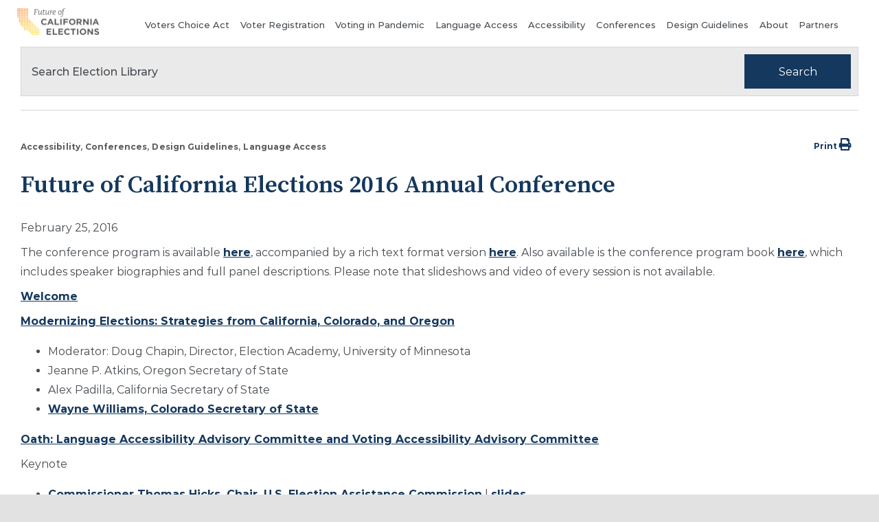

--- FILE ---
content_type: text/html; charset=UTF-8
request_url: https://futureofcaelections.org/future-of-california-elections-2016-annual-conference/
body_size: 16589
content:
<!DOCTYPE html>
<html class="avada-html-layout-wide avada-html-header-position-top" lang="en-US" prefix="og: http://ogp.me/ns# fb: http://ogp.me/ns/fb#">
<head>
	<meta http-equiv="X-UA-Compatible" content="IE=edge" />
	<meta http-equiv="Content-Type" content="text/html; charset=utf-8"/>
	<meta name="viewport" content="width=device-width, initial-scale=1" />
	<title>Future of California Elections 2016 Annual Conference &#8211; FOCE</title>
    <style>
        #wpadminbar #wp-admin-bar-p404_free_top_button .ab-icon:before {
            content: "\f103";
            color:red;
            top: 2px;
        }
    </style>
    <meta name='robots' content='max-image-preview:large' />
<link rel="alternate" type="application/rss+xml" title="FOCE &raquo; Feed" href="https://futureofcaelections.org/feed/" />
<link rel="alternate" type="application/rss+xml" title="FOCE &raquo; Comments Feed" href="https://futureofcaelections.org/comments/feed/" />
					<link rel="shortcut icon" href="https://futureofcaelections.org/wp-content/uploads/2021/01/FOCE_Favicon_64x64.png" type="image/x-icon" />
		
					<!-- For iPhone -->
			<link rel="apple-touch-icon" href="https://futureofcaelections.org/wp-content/uploads/2021/01/FOCE_Favicon_120x120.png">
		
		
					<!-- For iPad -->
			<link rel="apple-touch-icon" sizes="152x152" href="https://futureofcaelections.org/wp-content/uploads/2021/01/FOCE_Favicon_152x152-1.png">
		
		
		<link rel="alternate" type="application/rss+xml" title="FOCE &raquo; Future of California Elections 2016 Annual Conference Comments Feed" href="https://futureofcaelections.org/future-of-california-elections-2016-annual-conference/feed/" />
<link rel="alternate" title="oEmbed (JSON)" type="application/json+oembed" href="https://futureofcaelections.org/wp-json/oembed/1.0/embed?url=https%3A%2F%2Ffutureofcaelections.org%2Ffuture-of-california-elections-2016-annual-conference%2F" />
<link rel="alternate" title="oEmbed (XML)" type="text/xml+oembed" href="https://futureofcaelections.org/wp-json/oembed/1.0/embed?url=https%3A%2F%2Ffutureofcaelections.org%2Ffuture-of-california-elections-2016-annual-conference%2F&#038;format=xml" />

		<meta property="og:title" content="Future of California Elections 2016 Annual Conference"/>
		<meta property="og:type" content="article"/>
		<meta property="og:url" content="https://futureofcaelections.org/future-of-california-elections-2016-annual-conference/"/>
		<meta property="og:site_name" content="FOCE"/>
		<meta property="og:description" content="February 25, 2016

The conference program is available here, accompanied by a rich text format version here. Also available is the conference program book here, which includes speaker biographies and full panel descriptions. Please note that slideshows and video of every session is not available."/>

									<meta property="og:image" content="https://futureofcaelections.org/wp-content/uploads/2020/12/bitmap.png"/>
							<style id='wp-img-auto-sizes-contain-inline-css' type='text/css'>
img:is([sizes=auto i],[sizes^="auto," i]){contain-intrinsic-size:3000px 1500px}
/*# sourceURL=wp-img-auto-sizes-contain-inline-css */
</style>
<style id='wp-emoji-styles-inline-css' type='text/css'>

	img.wp-smiley, img.emoji {
		display: inline !important;
		border: none !important;
		box-shadow: none !important;
		height: 1em !important;
		width: 1em !important;
		margin: 0 0.07em !important;
		vertical-align: -0.1em !important;
		background: none !important;
		padding: 0 !important;
	}
/*# sourceURL=wp-emoji-styles-inline-css */
</style>
<style id='wp-block-library-inline-css' type='text/css'>
:root{--wp-block-synced-color:#7a00df;--wp-block-synced-color--rgb:122,0,223;--wp-bound-block-color:var(--wp-block-synced-color);--wp-editor-canvas-background:#ddd;--wp-admin-theme-color:#007cba;--wp-admin-theme-color--rgb:0,124,186;--wp-admin-theme-color-darker-10:#006ba1;--wp-admin-theme-color-darker-10--rgb:0,107,160.5;--wp-admin-theme-color-darker-20:#005a87;--wp-admin-theme-color-darker-20--rgb:0,90,135;--wp-admin-border-width-focus:2px}@media (min-resolution:192dpi){:root{--wp-admin-border-width-focus:1.5px}}.wp-element-button{cursor:pointer}:root .has-very-light-gray-background-color{background-color:#eee}:root .has-very-dark-gray-background-color{background-color:#313131}:root .has-very-light-gray-color{color:#eee}:root .has-very-dark-gray-color{color:#313131}:root .has-vivid-green-cyan-to-vivid-cyan-blue-gradient-background{background:linear-gradient(135deg,#00d084,#0693e3)}:root .has-purple-crush-gradient-background{background:linear-gradient(135deg,#34e2e4,#4721fb 50%,#ab1dfe)}:root .has-hazy-dawn-gradient-background{background:linear-gradient(135deg,#faaca8,#dad0ec)}:root .has-subdued-olive-gradient-background{background:linear-gradient(135deg,#fafae1,#67a671)}:root .has-atomic-cream-gradient-background{background:linear-gradient(135deg,#fdd79a,#004a59)}:root .has-nightshade-gradient-background{background:linear-gradient(135deg,#330968,#31cdcf)}:root .has-midnight-gradient-background{background:linear-gradient(135deg,#020381,#2874fc)}:root{--wp--preset--font-size--normal:16px;--wp--preset--font-size--huge:42px}.has-regular-font-size{font-size:1em}.has-larger-font-size{font-size:2.625em}.has-normal-font-size{font-size:var(--wp--preset--font-size--normal)}.has-huge-font-size{font-size:var(--wp--preset--font-size--huge)}.has-text-align-center{text-align:center}.has-text-align-left{text-align:left}.has-text-align-right{text-align:right}.has-fit-text{white-space:nowrap!important}#end-resizable-editor-section{display:none}.aligncenter{clear:both}.items-justified-left{justify-content:flex-start}.items-justified-center{justify-content:center}.items-justified-right{justify-content:flex-end}.items-justified-space-between{justify-content:space-between}.screen-reader-text{border:0;clip-path:inset(50%);height:1px;margin:-1px;overflow:hidden;padding:0;position:absolute;width:1px;word-wrap:normal!important}.screen-reader-text:focus{background-color:#ddd;clip-path:none;color:#444;display:block;font-size:1em;height:auto;left:5px;line-height:normal;padding:15px 23px 14px;text-decoration:none;top:5px;width:auto;z-index:100000}html :where(.has-border-color){border-style:solid}html :where([style*=border-top-color]){border-top-style:solid}html :where([style*=border-right-color]){border-right-style:solid}html :where([style*=border-bottom-color]){border-bottom-style:solid}html :where([style*=border-left-color]){border-left-style:solid}html :where([style*=border-width]){border-style:solid}html :where([style*=border-top-width]){border-top-style:solid}html :where([style*=border-right-width]){border-right-style:solid}html :where([style*=border-bottom-width]){border-bottom-style:solid}html :where([style*=border-left-width]){border-left-style:solid}html :where(img[class*=wp-image-]){height:auto;max-width:100%}:where(figure){margin:0 0 1em}html :where(.is-position-sticky){--wp-admin--admin-bar--position-offset:var(--wp-admin--admin-bar--height,0px)}@media screen and (max-width:600px){html :where(.is-position-sticky){--wp-admin--admin-bar--position-offset:0px}}

/*# sourceURL=wp-block-library-inline-css */
</style><style id='global-styles-inline-css' type='text/css'>
:root{--wp--preset--aspect-ratio--square: 1;--wp--preset--aspect-ratio--4-3: 4/3;--wp--preset--aspect-ratio--3-4: 3/4;--wp--preset--aspect-ratio--3-2: 3/2;--wp--preset--aspect-ratio--2-3: 2/3;--wp--preset--aspect-ratio--16-9: 16/9;--wp--preset--aspect-ratio--9-16: 9/16;--wp--preset--color--black: #000000;--wp--preset--color--cyan-bluish-gray: #abb8c3;--wp--preset--color--white: #ffffff;--wp--preset--color--pale-pink: #f78da7;--wp--preset--color--vivid-red: #cf2e2e;--wp--preset--color--luminous-vivid-orange: #ff6900;--wp--preset--color--luminous-vivid-amber: #fcb900;--wp--preset--color--light-green-cyan: #7bdcb5;--wp--preset--color--vivid-green-cyan: #00d084;--wp--preset--color--pale-cyan-blue: #8ed1fc;--wp--preset--color--vivid-cyan-blue: #0693e3;--wp--preset--color--vivid-purple: #9b51e0;--wp--preset--gradient--vivid-cyan-blue-to-vivid-purple: linear-gradient(135deg,rgb(6,147,227) 0%,rgb(155,81,224) 100%);--wp--preset--gradient--light-green-cyan-to-vivid-green-cyan: linear-gradient(135deg,rgb(122,220,180) 0%,rgb(0,208,130) 100%);--wp--preset--gradient--luminous-vivid-amber-to-luminous-vivid-orange: linear-gradient(135deg,rgb(252,185,0) 0%,rgb(255,105,0) 100%);--wp--preset--gradient--luminous-vivid-orange-to-vivid-red: linear-gradient(135deg,rgb(255,105,0) 0%,rgb(207,46,46) 100%);--wp--preset--gradient--very-light-gray-to-cyan-bluish-gray: linear-gradient(135deg,rgb(238,238,238) 0%,rgb(169,184,195) 100%);--wp--preset--gradient--cool-to-warm-spectrum: linear-gradient(135deg,rgb(74,234,220) 0%,rgb(151,120,209) 20%,rgb(207,42,186) 40%,rgb(238,44,130) 60%,rgb(251,105,98) 80%,rgb(254,248,76) 100%);--wp--preset--gradient--blush-light-purple: linear-gradient(135deg,rgb(255,206,236) 0%,rgb(152,150,240) 100%);--wp--preset--gradient--blush-bordeaux: linear-gradient(135deg,rgb(254,205,165) 0%,rgb(254,45,45) 50%,rgb(107,0,62) 100%);--wp--preset--gradient--luminous-dusk: linear-gradient(135deg,rgb(255,203,112) 0%,rgb(199,81,192) 50%,rgb(65,88,208) 100%);--wp--preset--gradient--pale-ocean: linear-gradient(135deg,rgb(255,245,203) 0%,rgb(182,227,212) 50%,rgb(51,167,181) 100%);--wp--preset--gradient--electric-grass: linear-gradient(135deg,rgb(202,248,128) 0%,rgb(113,206,126) 100%);--wp--preset--gradient--midnight: linear-gradient(135deg,rgb(2,3,129) 0%,rgb(40,116,252) 100%);--wp--preset--font-size--small: 12px;--wp--preset--font-size--medium: 20px;--wp--preset--font-size--large: 24px;--wp--preset--font-size--x-large: 42px;--wp--preset--font-size--normal: 16px;--wp--preset--font-size--xlarge: 32px;--wp--preset--font-size--huge: 48px;--wp--preset--spacing--20: 0.44rem;--wp--preset--spacing--30: 0.67rem;--wp--preset--spacing--40: 1rem;--wp--preset--spacing--50: 1.5rem;--wp--preset--spacing--60: 2.25rem;--wp--preset--spacing--70: 3.38rem;--wp--preset--spacing--80: 5.06rem;--wp--preset--shadow--natural: 6px 6px 9px rgba(0, 0, 0, 0.2);--wp--preset--shadow--deep: 12px 12px 50px rgba(0, 0, 0, 0.4);--wp--preset--shadow--sharp: 6px 6px 0px rgba(0, 0, 0, 0.2);--wp--preset--shadow--outlined: 6px 6px 0px -3px rgb(255, 255, 255), 6px 6px rgb(0, 0, 0);--wp--preset--shadow--crisp: 6px 6px 0px rgb(0, 0, 0);}:where(.is-layout-flex){gap: 0.5em;}:where(.is-layout-grid){gap: 0.5em;}body .is-layout-flex{display: flex;}.is-layout-flex{flex-wrap: wrap;align-items: center;}.is-layout-flex > :is(*, div){margin: 0;}body .is-layout-grid{display: grid;}.is-layout-grid > :is(*, div){margin: 0;}:where(.wp-block-columns.is-layout-flex){gap: 2em;}:where(.wp-block-columns.is-layout-grid){gap: 2em;}:where(.wp-block-post-template.is-layout-flex){gap: 1.25em;}:where(.wp-block-post-template.is-layout-grid){gap: 1.25em;}.has-black-color{color: var(--wp--preset--color--black) !important;}.has-cyan-bluish-gray-color{color: var(--wp--preset--color--cyan-bluish-gray) !important;}.has-white-color{color: var(--wp--preset--color--white) !important;}.has-pale-pink-color{color: var(--wp--preset--color--pale-pink) !important;}.has-vivid-red-color{color: var(--wp--preset--color--vivid-red) !important;}.has-luminous-vivid-orange-color{color: var(--wp--preset--color--luminous-vivid-orange) !important;}.has-luminous-vivid-amber-color{color: var(--wp--preset--color--luminous-vivid-amber) !important;}.has-light-green-cyan-color{color: var(--wp--preset--color--light-green-cyan) !important;}.has-vivid-green-cyan-color{color: var(--wp--preset--color--vivid-green-cyan) !important;}.has-pale-cyan-blue-color{color: var(--wp--preset--color--pale-cyan-blue) !important;}.has-vivid-cyan-blue-color{color: var(--wp--preset--color--vivid-cyan-blue) !important;}.has-vivid-purple-color{color: var(--wp--preset--color--vivid-purple) !important;}.has-black-background-color{background-color: var(--wp--preset--color--black) !important;}.has-cyan-bluish-gray-background-color{background-color: var(--wp--preset--color--cyan-bluish-gray) !important;}.has-white-background-color{background-color: var(--wp--preset--color--white) !important;}.has-pale-pink-background-color{background-color: var(--wp--preset--color--pale-pink) !important;}.has-vivid-red-background-color{background-color: var(--wp--preset--color--vivid-red) !important;}.has-luminous-vivid-orange-background-color{background-color: var(--wp--preset--color--luminous-vivid-orange) !important;}.has-luminous-vivid-amber-background-color{background-color: var(--wp--preset--color--luminous-vivid-amber) !important;}.has-light-green-cyan-background-color{background-color: var(--wp--preset--color--light-green-cyan) !important;}.has-vivid-green-cyan-background-color{background-color: var(--wp--preset--color--vivid-green-cyan) !important;}.has-pale-cyan-blue-background-color{background-color: var(--wp--preset--color--pale-cyan-blue) !important;}.has-vivid-cyan-blue-background-color{background-color: var(--wp--preset--color--vivid-cyan-blue) !important;}.has-vivid-purple-background-color{background-color: var(--wp--preset--color--vivid-purple) !important;}.has-black-border-color{border-color: var(--wp--preset--color--black) !important;}.has-cyan-bluish-gray-border-color{border-color: var(--wp--preset--color--cyan-bluish-gray) !important;}.has-white-border-color{border-color: var(--wp--preset--color--white) !important;}.has-pale-pink-border-color{border-color: var(--wp--preset--color--pale-pink) !important;}.has-vivid-red-border-color{border-color: var(--wp--preset--color--vivid-red) !important;}.has-luminous-vivid-orange-border-color{border-color: var(--wp--preset--color--luminous-vivid-orange) !important;}.has-luminous-vivid-amber-border-color{border-color: var(--wp--preset--color--luminous-vivid-amber) !important;}.has-light-green-cyan-border-color{border-color: var(--wp--preset--color--light-green-cyan) !important;}.has-vivid-green-cyan-border-color{border-color: var(--wp--preset--color--vivid-green-cyan) !important;}.has-pale-cyan-blue-border-color{border-color: var(--wp--preset--color--pale-cyan-blue) !important;}.has-vivid-cyan-blue-border-color{border-color: var(--wp--preset--color--vivid-cyan-blue) !important;}.has-vivid-purple-border-color{border-color: var(--wp--preset--color--vivid-purple) !important;}.has-vivid-cyan-blue-to-vivid-purple-gradient-background{background: var(--wp--preset--gradient--vivid-cyan-blue-to-vivid-purple) !important;}.has-light-green-cyan-to-vivid-green-cyan-gradient-background{background: var(--wp--preset--gradient--light-green-cyan-to-vivid-green-cyan) !important;}.has-luminous-vivid-amber-to-luminous-vivid-orange-gradient-background{background: var(--wp--preset--gradient--luminous-vivid-amber-to-luminous-vivid-orange) !important;}.has-luminous-vivid-orange-to-vivid-red-gradient-background{background: var(--wp--preset--gradient--luminous-vivid-orange-to-vivid-red) !important;}.has-very-light-gray-to-cyan-bluish-gray-gradient-background{background: var(--wp--preset--gradient--very-light-gray-to-cyan-bluish-gray) !important;}.has-cool-to-warm-spectrum-gradient-background{background: var(--wp--preset--gradient--cool-to-warm-spectrum) !important;}.has-blush-light-purple-gradient-background{background: var(--wp--preset--gradient--blush-light-purple) !important;}.has-blush-bordeaux-gradient-background{background: var(--wp--preset--gradient--blush-bordeaux) !important;}.has-luminous-dusk-gradient-background{background: var(--wp--preset--gradient--luminous-dusk) !important;}.has-pale-ocean-gradient-background{background: var(--wp--preset--gradient--pale-ocean) !important;}.has-electric-grass-gradient-background{background: var(--wp--preset--gradient--electric-grass) !important;}.has-midnight-gradient-background{background: var(--wp--preset--gradient--midnight) !important;}.has-small-font-size{font-size: var(--wp--preset--font-size--small) !important;}.has-medium-font-size{font-size: var(--wp--preset--font-size--medium) !important;}.has-large-font-size{font-size: var(--wp--preset--font-size--large) !important;}.has-x-large-font-size{font-size: var(--wp--preset--font-size--x-large) !important;}
/*# sourceURL=global-styles-inline-css */
</style>

<style id='classic-theme-styles-inline-css' type='text/css'>
/*! This file is auto-generated */
.wp-block-button__link{color:#fff;background-color:#32373c;border-radius:9999px;box-shadow:none;text-decoration:none;padding:calc(.667em + 2px) calc(1.333em + 2px);font-size:1.125em}.wp-block-file__button{background:#32373c;color:#fff;text-decoration:none}
/*# sourceURL=/wp-includes/css/classic-themes.min.css */
</style>
<link rel='stylesheet' id='wp-pagenavi-css' href='https://futureofcaelections.org/wp-content/plugins/wp-pagenavi/pagenavi-css.css?ver=2.70' type='text/css' media='all' />
<link rel='stylesheet' id='search-filter-plugin-styles-css' href='https://futureofcaelections.org/wp-content/plugins/search-filter-pro/public/assets/css/search-filter.min.css?ver=2.5.4' type='text/css' media='all' />
<link rel='stylesheet' id='fusion-dynamic-css-css' href='https://futureofcaelections.org/wp-content/uploads/fusion-styles/22bc0ee5c9ea4639942ad16777ac3631.min.css?ver=3.2.1' type='text/css' media='all' />
<link rel='stylesheet' id='child-style-css' href='https://futureofcaelections.org/wp-content/themes/Avada-Child-Theme/style.css?ver=6.9' type='text/css' media='all' />
<script type="text/javascript" src="https://futureofcaelections.org/wp-includes/js/jquery/jquery.min.js?ver=3.7.1" id="jquery-core-js"></script>
<script type="text/javascript" src="https://futureofcaelections.org/wp-includes/js/jquery/jquery-migrate.min.js?ver=3.4.1" id="jquery-migrate-js"></script>
<script type="text/javascript" id="search-filter-plugin-build-js-extra">
/* <![CDATA[ */
var SF_LDATA = {"ajax_url":"https://futureofcaelections.org/wp-admin/admin-ajax.php","home_url":"https://futureofcaelections.org/","extensions":[]};
//# sourceURL=search-filter-plugin-build-js-extra
/* ]]> */
</script>
<script type="text/javascript" src="https://futureofcaelections.org/wp-content/plugins/search-filter-pro/public/assets/js/search-filter-build.min.js?ver=2.5.4" id="search-filter-plugin-build-js"></script>
<script type="text/javascript" src="https://futureofcaelections.org/wp-content/plugins/search-filter-pro/public/assets/js/select2.min.js?ver=2.5.4" id="search-filter-plugin-select2-js"></script>
<link rel="https://api.w.org/" href="https://futureofcaelections.org/wp-json/" /><link rel="alternate" title="JSON" type="application/json" href="https://futureofcaelections.org/wp-json/wp/v2/posts/678" /><link rel="EditURI" type="application/rsd+xml" title="RSD" href="https://futureofcaelections.org/xmlrpc.php?rsd" />
<meta name="generator" content="WordPress 6.9" />
<link rel="canonical" href="https://futureofcaelections.org/future-of-california-elections-2016-annual-conference/" />
<link rel='shortlink' href='https://futureofcaelections.org/?p=678' />
<link rel="preload" href="https://futureofcaelections.org/wp-content/themes/Avada/includes/lib/assets/fonts/icomoon/icomoon.woff" as="font" type="font/woff2" crossorigin><link rel="preload" href="//futureofcaelections.org/wp-content/themes/Avada/includes/lib/assets/fonts/fontawesome/webfonts/fa-brands-400.woff2" as="font" type="font/woff2" crossorigin><link rel="preload" href="//futureofcaelections.org/wp-content/themes/Avada/includes/lib/assets/fonts/fontawesome/webfonts/fa-regular-400.woff2" as="font" type="font/woff2" crossorigin><link rel="preload" href="//futureofcaelections.org/wp-content/themes/Avada/includes/lib/assets/fonts/fontawesome/webfonts/fa-solid-900.woff2" as="font" type="font/woff2" crossorigin><style type="text/css" id="css-fb-visibility">@media screen and (max-width: 800px){body:not(.fusion-builder-ui-wireframe) .fusion-no-small-visibility{display:none !important;}body:not(.fusion-builder-ui-wireframe) .sm-text-align-center{text-align:center !important;}body:not(.fusion-builder-ui-wireframe) .sm-text-align-left{text-align:left !important;}body:not(.fusion-builder-ui-wireframe) .sm-text-align-right{text-align:right !important;}body:not(.fusion-builder-ui-wireframe) .sm-mx-auto{margin-left:auto !important;margin-right:auto !important;}body:not(.fusion-builder-ui-wireframe) .sm-ml-auto{margin-left:auto !important;}body:not(.fusion-builder-ui-wireframe) .sm-mr-auto{margin-right:auto !important;}body:not(.fusion-builder-ui-wireframe) .fusion-absolute-position-small{position:absolute;top:auto;width:100%;}}@media screen and (min-width: 801px) and (max-width: 1168px){body:not(.fusion-builder-ui-wireframe) .fusion-no-medium-visibility{display:none !important;}body:not(.fusion-builder-ui-wireframe) .md-text-align-center{text-align:center !important;}body:not(.fusion-builder-ui-wireframe) .md-text-align-left{text-align:left !important;}body:not(.fusion-builder-ui-wireframe) .md-text-align-right{text-align:right !important;}body:not(.fusion-builder-ui-wireframe) .md-mx-auto{margin-left:auto !important;margin-right:auto !important;}body:not(.fusion-builder-ui-wireframe) .md-ml-auto{margin-left:auto !important;}body:not(.fusion-builder-ui-wireframe) .md-mr-auto{margin-right:auto !important;}body:not(.fusion-builder-ui-wireframe) .fusion-absolute-position-medium{position:absolute;top:auto;width:100%;}}@media screen and (min-width: 1169px){body:not(.fusion-builder-ui-wireframe) .fusion-no-large-visibility{display:none !important;}body:not(.fusion-builder-ui-wireframe) .lg-text-align-center{text-align:center !important;}body:not(.fusion-builder-ui-wireframe) .lg-text-align-left{text-align:left !important;}body:not(.fusion-builder-ui-wireframe) .lg-text-align-right{text-align:right !important;}body:not(.fusion-builder-ui-wireframe) .lg-mx-auto{margin-left:auto !important;margin-right:auto !important;}body:not(.fusion-builder-ui-wireframe) .lg-ml-auto{margin-left:auto !important;}body:not(.fusion-builder-ui-wireframe) .lg-mr-auto{margin-right:auto !important;}body:not(.fusion-builder-ui-wireframe) .fusion-absolute-position-large{position:absolute;top:auto;width:100%;}}</style><style type="text/css">.recentcomments a{display:inline !important;padding:0 !important;margin:0 !important;}</style>		<script type="text/javascript">
			var doc = document.documentElement;
			doc.setAttribute( 'data-useragent', navigator.userAgent );
		</script>
		<style type="text/css" id="fusion-builder-template-header-css">.searchandfilter ul li:nth-of-type(5) {
    display: none !important;
}
#header-search form#search-filter-form-33 li.sf-field-category {
    display: none !important;
}
#header-search form#search-filter-form-33 li.sf-field-tag {
    display: none !important;
}
#header-search form#search-filter-form-33 li.sf-field-reset {
    display: none !important;
}


li.sf-field-submit:nth-of-type(4) {
display:none !important;
}</style>
	</head>

<body class="wp-singular post-template-default single single-post postid-678 single-format-standard wp-theme-Avada wp-child-theme-Avada-Child-Theme fusion-image-hovers fusion-pagination-sizing fusion-button_size-large fusion-button_type-flat fusion-button_span-no avada-image-rollover-circle-yes avada-image-rollover-yes avada-image-rollover-direction-left fusion-body ltr fusion-sticky-header no-tablet-sticky-header no-mobile-sticky-header no-mobile-slidingbar no-mobile-totop avada-has-rev-slider-styles fusion-disable-outline fusion-sub-menu-fade mobile-logo-pos-left layout-wide-mode avada-has-boxed-modal-shadow- layout-scroll-offset-full avada-has-zero-margin-offset-top fusion-top-header menu-text-align-center mobile-menu-design-classic fusion-show-pagination-text fusion-header-layout-v1 avada-responsive avada-footer-fx-none avada-menu-highlight-style-bar fusion-search-form-clean fusion-main-menu-search-overlay fusion-avatar-circle avada-dropdown-styles avada-blog-layout-medium alternate avada-blog-archive-layout-medium alternate avada-header-shadow-no avada-menu-icon-position-left avada-has-megamenu-shadow avada-has-mobile-menu-search avada-has-main-nav-search-icon avada-has-breadcrumb-mobile-hidden avada-has-titlebar-hide avada-header-border-color-full-transparent avada-has-pagination-width_height avada-flyout-menu-direction-fade avada-ec-views-v1" >
		<a class="skip-link screen-reader-text" href="#content">Skip to content</a>

	<div id="boxed-wrapper">
		<div class="fusion-sides-frame"></div>
		<div id="wrapper" class="fusion-wrapper">
			<div id="home" style="position:relative;top:-1px;"></div>
							<section class="fusion-tb-header"><div class="fusion-fullwidth fullwidth-box fusion-builder-row-1 fusion-flex-container nonhundred-percent-fullwidth non-hundred-percent-height-scrolling fusion-no-small-visibility fusion-no-medium-visibility fusion-sticky-container" style="background-color: #ffffff;background-position: center center;background-repeat: no-repeat;border-width: 0px 0px 0px 0px;border-color:#d7d7d7;border-style:solid;" id="header-search" data-transition-offset="0" data-scroll-offset="0" data-sticky-small-visibility="1" data-sticky-medium-visibility="1" data-sticky-large-visibility="1" ><div class="fusion-builder-row fusion-row fusion-flex-align-items-flex-start" style="max-width:1393.6px;margin-left: calc(-4% / 2 );margin-right: calc(-4% / 2 );"><div class="fusion-layout-column fusion_builder_column fusion-builder-column-0 fusion_builder_column_1_6 1_6 fusion-flex-column fusion-flex-align-self-center"><div class="fusion-column-wrapper fusion-flex-justify-content-flex-start fusion-content-layout-column" style="background-position:left top;background-repeat:no-repeat;-webkit-background-size:cover;-moz-background-size:cover;-o-background-size:cover;background-size:cover;padding: 0px 0px 0px 0px;"><div ><span class=" fusion-imageframe imageframe-none imageframe-1 hover-type-none" style="width:100%;max-width:120px;"><a class="fusion-no-lightbox" href="https://futureofcaelections.org/" target="_self" aria-label="bitmap@2x"><img decoding="async" width="240" height="80" src="https://futureofcaelections.org/wp-content/uploads/2020/12/bitmap@2x.png" class="img-responsive wp-image-260" srcset="https://futureofcaelections.org/wp-content/uploads/2020/12/bitmap@2x-200x67.png 200w, https://futureofcaelections.org/wp-content/uploads/2020/12/bitmap@2x.png 240w" sizes="(max-width: 800px) 100vw, 200px" /></a></span></div></div></div><style type="text/css">.fusion-body .fusion-builder-column-0{width:16.666666666667% !important;margin-top : 0px;margin-bottom : 10px;}.fusion-builder-column-0 > .fusion-column-wrapper {padding-top : 0px !important;padding-right : 0px !important;margin-right : 11.52%;padding-bottom : 0px !important;padding-left : 0px !important;margin-left : 11.52%;}@media only screen and (max-width:1168px) {.fusion-body .fusion-builder-column-0{width:16.666666666667% !important;order : 0;}.fusion-builder-column-0 > .fusion-column-wrapper {margin-right : 11.52%;margin-left : 11.52%;}}@media only screen and (max-width:800px) {.fusion-body .fusion-builder-column-0{width:100% !important;order : 0;}.fusion-builder-column-0 > .fusion-column-wrapper {margin-right : 1.92%;margin-left : 1.92%;}}</style><div class="fusion-layout-column fusion_builder_column fusion-builder-column-1 fusion_builder_column_5_6 5_6 fusion-flex-column"><div class="fusion-column-wrapper fusion-flex-justify-content-flex-start fusion-content-layout-column" style="background-position:left top;background-repeat:no-repeat;-webkit-background-size:cover;-moz-background-size:cover;-o-background-size:cover;background-size:cover;padding: 0px 0px 0px 0px;"><nav class="fusion-menu-element-wrapper direction-row mode-dropdown expand-method-hover submenu-mode-dropdown mobile-mode-collapse-to-button mobile-size-full-absolute icons-position-left dropdown-carets-yes has-active-border-bottom-no has-active-border-left-no has-active-border-right-no mobile-trigger-fullwidth-off mobile-indent-on mobile-justify-left main-justify-left loading expand-right submenu-transition-fade" aria-label="Menu" data-breakpoint="0" data-count="0" data-transition-type="fade" data-transition-time="300"><button type="button" class="avada-menu-mobile-menu-trigger no-text" onClick="fusionNavClickExpandBtn(this);" aria-expanded="false"><span class="inner"><span class="collapsed-nav-text"><span class="screen-reader-text">Toggle Navigation</span></span><span class="collapsed-nav-icon"><span class="collapsed-nav-icon-open fa-bars fas"></span><span class="collapsed-nav-icon-close fa-times fas"></span></span></span></button><style>.fusion-body .fusion-menu-element-wrapper[data-count="0"],.fusion-body .fusion-menu-element-wrapper[data-count="0"] .fusion-menu-element-list .menu-item > a{font-size:13px;}.fusion-body .fusion-menu-element-wrapper[data-count="0"] .fusion-menu-element-list{justify-content:space-evenly;font-family:"Montserrat";font-weight:500;}.fusion-body .fusion-menu-element-wrapper[data-count="0"] > .avada-menu-mobile-menu-trigger,.fusion-body .fusion-menu-element-wrapper[data-count="0"] .fusion-megamenu-wrapper .fusion-megamenu-holder .fusion-megamenu .fusion-megamenu-submenu .fusion-megamenu-title{font-family:"Montserrat";font-weight:500;}.fusion-body .fusion-menu-element-wrapper[data-count="0"] [class*="fusion-icon-"],.fusion-body .fusion-menu-element-wrapper[data-count="0"] [class^="fusion-icon-"]{font-family:Montserrat !important;}.fusion-body .fusion-menu-element-wrapper[data-count="0"] .fusion-menu-element-list > li:not(.fusion-menu-item-button) > a{padding-top:calc(20px + 0px);padding-bottom:calc(10px + 0px);}.fusion-body .fusion-menu-element-wrapper[data-count="0"] .fusion-menu-element-list > li:not(.fusion-menu-item-button):focus-within > a{padding-top:calc(20px + 0px);}.fusion-body .fusion-menu-element-wrapper[data-count="0"] .fusion-menu-element-list > li:not(.fusion-menu-item-button) .fusion-widget-cart > a,.fusion-body .fusion-menu-element-wrapper[data-count="0"] .fusion-menu-element-list > li:not(.fusion-menu-item-button) > .fusion-open-nav-submenu,.fusion-body .fusion-menu-element-wrapper[data-count="0"] .fusion-menu-element-list > li:not(.fusion-menu-item-button):hover > a,.fusion-body .fusion-menu-element-wrapper[data-count="0"] .fusion-menu-element-list > li:not(.fusion-menu-item-button).hover > a,.fusion-body .fusion-menu-element-wrapper[data-count="0"] .fusion-menu-element-list > li:not(.fusion-menu-item-button):focus > a,.fusion-body .fusion-menu-element-wrapper[data-count="0"] .fusion-menu-element-list > li:not(.fusion-menu-item-button):active > a,.fusion-body .fusion-menu-element-wrapper[data-count="0"] .fusion-menu-element-list > li:not(.fusion-menu-item-button).current-menu-item > a{padding-top:calc(20px + 0px);}.fusion-body .fusion-menu-element-wrapper[data-count="0"] .fusion-menu-element-list > li:not(.fusion-menu-item-button).current-menu-ancestor > a{padding-top:calc(20px + 0px);}.fusion-body .fusion-menu-element-wrapper[data-count="0"] .fusion-menu-element-list > li:not(.fusion-menu-item-button).current-menu-parent > a{padding-top:calc(20px + 0px);}.fusion-body .fusion-menu-element-wrapper[data-count="0"] .fusion-menu-element-list > li:not(.fusion-menu-item-button).expanded > a{padding-top:calc(20px + 0px);}.fusion-body .fusion-menu-element-wrapper[data-count="0"] .fusion-menu-element-list > li:not(.fusion-menu-item-button):hover > .fusion-open-nav-submenu{padding-top:calc(20px + 0px);}.fusion-body .fusion-menu-element-wrapper[data-count="0"] .fusion-menu-element-list > li:not(.fusion-menu-item-button).hover > .fusion-open-nav-submenu{padding-top:calc(20px + 0px);}.fusion-body .fusion-menu-element-wrapper[data-count="0"] .fusion-menu-element-list > li:not(.fusion-menu-item-button):focus > .fusion-open-nav-submenu{padding-top:calc(20px + 0px);}.fusion-body .fusion-menu-element-wrapper[data-count="0"] .fusion-menu-element-list > li:not(.fusion-menu-item-button):active > .fusion-open-nav-submenu{padding-top:calc(20px + 0px);}.fusion-body .fusion-menu-element-wrapper[data-count="0"] .fusion-menu-element-list > li:not(.fusion-menu-item-button):focus-within > .fusion-open-nav-submenu{padding-top:calc(20px + 0px);}.fusion-body .fusion-menu-element-wrapper[data-count="0"] .fusion-menu-element-list > li:not(.fusion-menu-item-button).current-menu-item > .fusion-open-nav-submenu{padding-top:calc(20px + 0px);}.fusion-body .fusion-menu-element-wrapper[data-count="0"] .fusion-menu-element-list > li:not(.fusion-menu-item-button).current-menu-ancestor > .fusion-open-nav-submenu{padding-top:calc(20px + 0px);}.fusion-body .fusion-menu-element-wrapper[data-count="0"] .fusion-menu-element-list > li:not(.fusion-menu-item-button).current-menu-parent > .fusion-open-nav-submenu{padding-top:calc(20px + 0px);}.fusion-body .fusion-menu-element-wrapper[data-count="0"] .fusion-menu-element-list > li:not(.fusion-menu-item-button).expanded > .fusion-open-nav-submenu{padding-top:calc(20px + 0px);}.fusion-body .fusion-menu-element-wrapper[data-count="0"] .fusion-menu-element-list > li:not(.fusion-menu-item-button):not(.menu-item-has-children):focus-within > a{padding-bottom:calc(10px + 0px);}.fusion-body .fusion-menu-element-wrapper[data-count="0"] .fusion-menu-element-list > li:not(.fusion-menu-item-button):not(.menu-item-has-children):hover > a,.fusion-body .fusion-menu-element-wrapper[data-count="0"] .fusion-menu-element-list > li:not(.fusion-menu-item-button):not(.menu-item-has-children).hover > a,.fusion-body .fusion-menu-element-wrapper[data-count="0"] .fusion-menu-element-list > li:not(.fusion-menu-item-button):not(.menu-item-has-children):focus > a,.fusion-body .fusion-menu-element-wrapper[data-count="0"] .fusion-menu-element-list > li:not(.fusion-menu-item-button):not(.menu-item-has-children):active > a,.fusion-body .fusion-menu-element-wrapper[data-count="0"] .fusion-menu-element-list > li:not(.fusion-menu-item-button):not(.menu-item-has-children).current-menu-item > a{padding-bottom:calc(10px + 0px);}.fusion-body .fusion-menu-element-wrapper[data-count="0"] .fusion-menu-element-list > li:not(.fusion-menu-item-button):not(.menu-item-has-children).current-menu-ancestor > a{padding-bottom:calc(10px + 0px);}.fusion-body .fusion-menu-element-wrapper[data-count="0"] .fusion-menu-element-list > li:not(.fusion-menu-item-button):not(.menu-item-has-children).current-menu-parent > a{padding-bottom:calc(10px + 0px);}.fusion-body .fusion-menu-element-wrapper[data-count="0"] .fusion-menu-element-list > li:not(.fusion-menu-item-button):not(.menu-item-has-children).expanded > a{padding-bottom:calc(10px + 0px);}.fusion-body .fusion-menu-element-wrapper[data-count="0"] .fusion-menu-form-inline,.fusion-body .fusion-menu-element-wrapper[data-count="0"] .custom-menu-search-overlay ~ .fusion-overlay-search{padding-top:20px;}.fusion-body .fusion-menu-element-wrapper[data-count="0"]:not(.collapse-enabled) .fusion-menu-element-list .custom-menu-search-overlay .fusion-overlay-search,.fusion-body .fusion-menu-element-wrapper[data-count="0"]:not(.collapse-enabled) .fusion-menu-element-list .fusion-menu-form-inline{padding-top:20px;padding-bottom:10px;}.fusion-body .fusion-menu-element-wrapper[data-count="0"]:not(.collapse-enabled) .fusion-menu-element-list > li:not(.fusion-menu-item-button) > .fusion-open-nav-submenu{padding-bottom:10px;color:#464b50 !important;}.fusion-body .fusion-menu-element-wrapper[data-count="0"]:not(.collapse-enabled) .fusion-menu-form-inline,.fusion-body .fusion-menu-element-wrapper[data-count="0"]:not(.collapse-enabled) .custom-menu-search-overlay ~ .fusion-overlay-search{padding-bottom:10px;}.fusion-body .fusion-menu-element-wrapper[data-count="0"]:not(.collapse-enabled) .fusion-menu-element-list > li:not(.fusion-menu-item-button) > a{color:#464b50 !important;}.fusion-body .fusion-menu-element-wrapper[data-count="0"] .fusion-overlay-search .fusion-close-search:before,.fusion-body .fusion-menu-element-wrapper[data-count="0"] .fusion-overlay-search .fusion-close-search:after{background:#464b50;}.fusion-body .fusion-menu-element-wrapper[data-count="0"] .fusion-menu-element-list .sub-menu > li,.fusion-body .fusion-menu-element-wrapper[data-count="0"] .fusion-menu-element-list .sub-menu li a{font-family:inherit;font-weight:400;}.fusion-body .fusion-menu-element-wrapper[data-count="0"]:not(.collapse-enabled) .fusion-menu-element-list > li.menu-item:focus-within > a .fusion-megamenu-icon{color:#65bc7b;}.fusion-body .fusion-menu-element-wrapper[data-count="0"]:not(.collapse-enabled) .fusion-menu-element-list > li.menu-item:hover > a .fusion-megamenu-icon,.fusion-body .fusion-menu-element-wrapper[data-count="0"]:not(.collapse-enabled) .fusion-menu-element-list > li.menu-item.hover > a .fusion-megamenu-icon,.fusion-body .fusion-menu-element-wrapper[data-count="0"]:not(.collapse-enabled) .fusion-menu-element-list > li.menu-item:focus > a .fusion-megamenu-icon,.fusion-body .fusion-menu-element-wrapper[data-count="0"]:not(.collapse-enabled) .fusion-menu-element-list > li.menu-item:active > a .fusion-megamenu-icon,.fusion-body .fusion-menu-element-wrapper[data-count="0"]:not(.collapse-enabled) .fusion-menu-element-list > li.menu-item.current-menu-item > a .fusion-megamenu-icon{color:#65bc7b;}.fusion-body .fusion-menu-element-wrapper[data-count="0"]:not(.collapse-enabled) .fusion-menu-element-list > li.menu-item.current-menu-ancestor > a .fusion-megamenu-icon{color:#65bc7b;}.fusion-body .fusion-menu-element-wrapper[data-count="0"]:not(.collapse-enabled) .fusion-menu-element-list > li.menu-item.current-menu-parent > a .fusion-megamenu-icon{color:#65bc7b;}.fusion-body .fusion-menu-element-wrapper[data-count="0"]:not(.collapse-enabled) .fusion-menu-element-list > li.menu-item.expanded > a .fusion-megamenu-icon{color:#65bc7b;}.fusion-body .fusion-menu-element-wrapper[data-count="0"] .custom-menu-search-dropdown:hover .fusion-main-menu-icon,.fusion-body .fusion-menu-element-wrapper[data-count="0"] .custom-menu-search-overlay:hover .fusion-menu-icon-search.trigger-overlay,.fusion-body .fusion-menu-element-wrapper[data-count="0"] .custom-menu-search-overlay:hover ~ .fusion-overlay-search{color:#65bc7b !important;}</style><ul id="menu-main-menu" class="fusion-menu fusion-custom-menu fusion-menu-element-list"><li  id="menu-item-340"  class="menu-item menu-item-type-taxonomy menu-item-object-category menu-item-340"  data-item-id="340"><span class="background-default transition-fade"></span><span class="background-active transition-fade"></span><a  href="https://futureofcaelections.org/category/voters-choice-act/" class="fusion-background-highlight"><span class="menu-text">Voters Choice Act</span></a></li><li  id="menu-item-339"  class="menu-item menu-item-type-taxonomy menu-item-object-category menu-item-339"  data-item-id="339"><span class="background-default transition-fade"></span><span class="background-active transition-fade"></span><a  href="https://futureofcaelections.org/category/voter-registration/" class="fusion-background-highlight"><span class="menu-text">Voter Registration</span></a></li><li  id="menu-item-341"  class="menu-item menu-item-type-taxonomy menu-item-object-category menu-item-341"  data-item-id="341"><span class="background-default transition-fade"></span><span class="background-active transition-fade"></span><a  href="https://futureofcaelections.org/category/voting-in-pandemic/" class="fusion-background-highlight"><span class="menu-text">Voting in Pandemic</span></a></li><li  id="menu-item-337"  class="menu-item menu-item-type-taxonomy menu-item-object-category current-post-ancestor current-menu-parent current-post-parent menu-item-337"  data-item-id="337"><span class="background-default transition-fade"></span><span class="background-active transition-fade"></span><a  href="https://futureofcaelections.org/category/language-access/" class="fusion-background-highlight"><span class="menu-text">Language Access</span></a></li><li  id="menu-item-334"  class="menu-item menu-item-type-taxonomy menu-item-object-category current-post-ancestor current-menu-parent current-post-parent menu-item-334"  data-item-id="334"><span class="background-default transition-fade"></span><span class="background-active transition-fade"></span><a  href="https://futureofcaelections.org/category/accessibility/" class="fusion-background-highlight"><span class="menu-text">Accessibility</span></a></li><li  id="menu-item-335"  class="menu-item menu-item-type-taxonomy menu-item-object-category current-post-ancestor current-menu-parent current-post-parent menu-item-335"  data-item-id="335"><span class="background-default transition-fade"></span><span class="background-active transition-fade"></span><a  href="https://futureofcaelections.org/category/conferences/" class="fusion-background-highlight"><span class="menu-text">Conferences</span></a></li><li  id="menu-item-336"  class="menu-item menu-item-type-taxonomy menu-item-object-category current-post-ancestor current-menu-parent current-post-parent menu-item-336"  data-item-id="336"><span class="background-default transition-fade"></span><span class="background-active transition-fade"></span><a  href="https://futureofcaelections.org/category/design-guidelines/" class="fusion-background-highlight"><span class="menu-text">Design Guidelines</span></a></li><li  id="menu-item-1121"  class="menu-item menu-item-type-post_type menu-item-object-page menu-item-1121"  data-item-id="1121"><span class="background-default transition-fade"></span><span class="background-active transition-fade"></span><a  href="https://futureofcaelections.org/about-us/" class="fusion-background-highlight"><span class="menu-text">About</span></a></li><li  id="menu-item-1198"  class="menu-item menu-item-type-post_type menu-item-object-page menu-item-1198"  data-item-id="1198"><span class="background-default transition-fade"></span><span class="background-active transition-fade"></span><a  href="https://futureofcaelections.org/partners/" class="fusion-background-highlight"><span class="menu-text">Partners</span></a></li></ul></nav></div></div><style type="text/css">.fusion-body .fusion-builder-column-1{width:83.333333333333% !important;margin-top : 0px;margin-bottom : 10px;}.fusion-builder-column-1 > .fusion-column-wrapper {padding-top : 0px !important;padding-right : 0px !important;margin-right : 2.304%;padding-bottom : 0px !important;padding-left : 0px !important;margin-left : 2.304%;}@media only screen and (max-width:1168px) {.fusion-body .fusion-builder-column-1{width:83.333333333333% !important;order : 0;}.fusion-builder-column-1 > .fusion-column-wrapper {margin-right : 2.304%;margin-left : 2.304%;}}@media only screen and (max-width:800px) {.fusion-body .fusion-builder-column-1{width:100% !important;order : 0;}.fusion-builder-column-1 > .fusion-column-wrapper {margin-right : 1.92%;margin-left : 1.92%;}}</style><div class="fusion-layout-column fusion_builder_column fusion-builder-column-2 fusion_builder_column_1_1 1_1 fusion-flex-column"><div class="fusion-column-wrapper fusion-flex-justify-content-flex-start fusion-content-layout-column" style="background-position:left top;background-repeat:no-repeat;-webkit-background-size:cover;-moz-background-size:cover;-o-background-size:cover;background-size:cover;padding: 0px 0px 0px 0px;"><form data-sf-form-id='33' data-is-rtl='0' data-maintain-state='' data-results-url='https://futureofcaelections.org/search-results/' data-ajax-form-url='https://futureofcaelections.org/?sfid=33&amp;sf_action=get_data&amp;sf_data=form' data-display-result-method='shortcode' data-use-history-api='1' data-template-loaded='0' data-lang-code='en' data-ajax='0' data-init-paged='1' data-auto-update='' action='https://futureofcaelections.org/search-results/' method='post' class='searchandfilter' id='search-filter-form-33' autocomplete='off' data-instance-count='1'><ul><li class="sf-field-search" data-sf-field-name="search" data-sf-field-type="search" data-sf-field-input-type="">		<label><input placeholder="Search Election Library" name="_sf_search[]" class="sf-input-text" type="text" value="" title=""></label>		</li><li class="sf-field-submit" data-sf-field-name="submit" data-sf-field-type="submit" data-sf-field-input-type=""><input type="submit" name="_sf_submit" value="Search"></li><li class="sf-field-category" data-sf-field-name="_sft_category" data-sf-field-type="category" data-sf-field-input-type="checkbox"><h4>Filter by Category</h4>		<ul data-operator="or" class="">
			
			<li class="sf-level-0 sf-item-20" data-sf-count="19" data-sf-depth="0"><input  class="sf-input-checkbox" type="checkbox" value="accessibility" name="_sft_category[]" id="sf-input-49d7b17ae67b7f581328e5ab7f187363"><label class="sf-label-checkbox" for="sf-input-49d7b17ae67b7f581328e5ab7f187363">Accessibility</label></li><li class="sf-level-0 sf-item-19" data-sf-count="20" data-sf-depth="0"><input  class="sf-input-checkbox" type="checkbox" value="conferences" name="_sft_category[]" id="sf-input-35e92250cfffce1486bd33331c0a25ca"><label class="sf-label-checkbox" for="sf-input-35e92250cfffce1486bd33331c0a25ca">Conferences</label></li><li class="sf-level-0 sf-item-18" data-sf-count="16" data-sf-depth="0"><input  class="sf-input-checkbox" type="checkbox" value="design-guidelines" name="_sft_category[]" id="sf-input-1274c588be93a258eafa263cf2e74317"><label class="sf-label-checkbox" for="sf-input-1274c588be93a258eafa263cf2e74317">Design Guidelines</label></li><li class="sf-level-0 sf-item-21" data-sf-count="33" data-sf-depth="0"><input  class="sf-input-checkbox" type="checkbox" value="language-access" name="_sft_category[]" id="sf-input-da195276839f2188ed7160503ab3e2df"><label class="sf-label-checkbox" for="sf-input-da195276839f2188ed7160503ab3e2df">Language Access</label></li><li class="sf-level-0 sf-item-23" data-sf-count="31" data-sf-depth="0"><input  class="sf-input-checkbox" type="checkbox" value="voter-registration" name="_sft_category[]" id="sf-input-ab5bf1b143fda837fcf6717607c5ea38"><label class="sf-label-checkbox" for="sf-input-ab5bf1b143fda837fcf6717607c5ea38">Voter Registration</label></li><li class="sf-level-0 sf-item-24" data-sf-count="19" data-sf-depth="0"><input  class="sf-input-checkbox" type="checkbox" value="voters-choice-act" name="_sft_category[]" id="sf-input-5a7f34f832a767aaa3ae119ca154c38f"><label class="sf-label-checkbox" for="sf-input-5a7f34f832a767aaa3ae119ca154c38f">Voters Choice Act</label></li><li class="sf-level-0 sf-item-22" data-sf-count="12" data-sf-depth="0"><input  class="sf-input-checkbox" type="checkbox" value="voting-in-pandemic" name="_sft_category[]" id="sf-input-3070bdd5d600a1c8f3f1d7963bbce244"><label class="sf-label-checkbox" for="sf-input-3070bdd5d600a1c8f3f1d7963bbce244">Voting in Pandemic</label></li>		</ul>
		</li><li class="sf-field-submit" data-sf-field-name="submit" data-sf-field-type="submit" data-sf-field-input-type=""><input type="submit" name="_sf_submit" value="Apply"></li></ul></form></div></div><style type="text/css">.fusion-body .fusion-builder-column-2{width:100% !important;margin-top : 0px;margin-bottom : 20px;}.fusion-builder-column-2 > .fusion-column-wrapper {padding-top : 0px !important;padding-right : 0px !important;margin-right : 1.92%;padding-bottom : 0px !important;padding-left : 0px !important;margin-left : 1.92%;}@media only screen and (max-width:1168px) {.fusion-body .fusion-builder-column-2{width:100% !important;order : 0;}.fusion-builder-column-2 > .fusion-column-wrapper {margin-right : 1.92%;margin-left : 1.92%;}}@media only screen and (max-width:800px) {.fusion-body .fusion-builder-column-2{width:100% !important;order : 0;}.fusion-builder-column-2 > .fusion-column-wrapper {margin-right : 1.92%;margin-left : 1.92%;}}</style><div class="fusion-layout-column fusion_builder_column fusion-builder-column-3 fusion_builder_column_1_1 1_1 fusion-flex-column"><div class="fusion-column-wrapper fusion-flex-justify-content-flex-start fusion-content-layout-column" style="background-position:left top;background-repeat:no-repeat;-webkit-background-size:cover;-moz-background-size:cover;-o-background-size:cover;background-size:cover;padding: 0px 0px 0px 0px;"><div class="fusion-separator fusion-full-width-sep" style="align-self: center;margin-left: auto;margin-right: auto;margin-bottom:0px;width:100%;"><div class="fusion-separator-border sep-single sep-solid" style="border-color:#d7d7d7;border-top-width:1px;"></div></div></div></div><style type="text/css">.fusion-body .fusion-builder-column-3{width:100% !important;margin-top : 0px;margin-bottom : 0px;}.fusion-builder-column-3 > .fusion-column-wrapper {padding-top : 0px !important;padding-right : 0px !important;margin-right : 1.92%;padding-bottom : 0px !important;padding-left : 0px !important;margin-left : 1.92%;}@media only screen and (max-width:1168px) {.fusion-body .fusion-builder-column-3{width:100% !important;order : 0;}.fusion-builder-column-3 > .fusion-column-wrapper {margin-right : 1.92%;margin-left : 1.92%;}}@media only screen and (max-width:800px) {.fusion-body .fusion-builder-column-3{width:100% !important;order : 0;}.fusion-builder-column-3 > .fusion-column-wrapper {margin-right : 1.92%;margin-left : 1.92%;}}</style></div><style type="text/css">.fusion-fullwidth.fusion-builder-row-1.fusion-sticky-transition { background-color:#ffffff !important; }.fusion-body .fusion-flex-container.fusion-builder-row-1{ padding-top : 5px;margin-top : 0px;padding-right : 30px;padding-bottom : 0px;margin-bottom : 0px;padding-left : 30px;}</style></div><div class="fusion-fullwidth fullwidth-box fusion-builder-row-2 fusion-flex-container nonhundred-percent-fullwidth non-hundred-percent-height-scrolling fusion-no-large-visibility fusion-sticky-container" style="background-color: #ffffff;background-position: center center;background-repeat: no-repeat;border-width: 0px 0px 0px 0px;border-color:#d7d7d7;border-style:solid;" id="header-search" data-transition-offset="0" data-scroll-offset="0" data-sticky-small-visibility="1" data-sticky-medium-visibility="1" data-sticky-large-visibility="1" ><div class="fusion-builder-row fusion-row fusion-flex-align-items-flex-start fusion-flex-justify-content-space-between" style="max-width:1393.6px;margin-left: calc(-4% / 2 );margin-right: calc(-4% / 2 );"><div class="fusion-layout-column fusion_builder_column fusion-builder-column-4 fusion_builder_column_1_2 1_2 fusion-flex-column fusion-flex-align-self-flex-start" id="headerLogo-mobile"><div class="fusion-column-wrapper fusion-flex-justify-content-center fusion-content-layout-block" style="background-position:left top;background-repeat:no-repeat;-webkit-background-size:cover;-moz-background-size:cover;-o-background-size:cover;background-size:cover;padding: 0px 0px 0px 0px;"><span class=" fusion-imageframe imageframe-none imageframe-2 hover-type-none" style="width:100%;max-width:120px;"><a class="fusion-no-lightbox" href="https://futureofcaelections.org/" target="_self" aria-label="bitmap@2x"><img decoding="async" width="240" height="80" src="https://futureofcaelections.org/wp-content/uploads/2020/12/bitmap@2x.png" class="img-responsive wp-image-260" srcset="https://futureofcaelections.org/wp-content/uploads/2020/12/bitmap@2x-200x67.png 200w, https://futureofcaelections.org/wp-content/uploads/2020/12/bitmap@2x.png 240w" sizes="(max-width: 800px) 100vw, 240px" /></a></span></div></div><style type="text/css">.fusion-body .fusion-builder-column-4{width:50% !important;margin-top : 0px;margin-bottom : 10px;}.fusion-builder-column-4 > .fusion-column-wrapper {padding-top : 0px !important;padding-right : 0px !important;margin-right : 3.84%;padding-bottom : 0px !important;padding-left : 0px !important;margin-left : 3.84%;}@media only screen and (max-width:1168px) {.fusion-body .fusion-builder-column-4{width:50% !important;order : 0;}.fusion-builder-column-4 > .fusion-column-wrapper {margin-right : 3.84%;margin-left : 3.84%;}}@media only screen and (max-width:800px) {.fusion-body .fusion-builder-column-4{width:100% !important;order : 0;}.fusion-builder-column-4 > .fusion-column-wrapper {margin-right : 1.92%;margin-left : 1.92%;}}</style><div class="fusion-layout-column fusion_builder_column fusion-builder-column-5 fusion_builder_column_1_1 1_1 fusion-flex-column fusion-flex-align-self-flex-start" id="mobile-nav"><div class="fusion-column-wrapper fusion-flex-justify-content-center fusion-content-layout-block" style="background-position:left top;background-repeat:no-repeat;-webkit-background-size:cover;-moz-background-size:cover;-o-background-size:cover;background-size:cover;padding: 0px 0px 0px 0px;"><nav class="fusion-menu-element-wrapper direction-row mode-dropdown expand-method-hover submenu-mode-dropdown mobile-mode-collapse-to-button mobile-size-column-relative icons-position-left dropdown-carets-yes has-active-border-bottom-no has-active-border-left-no has-active-border-right-no mobile-trigger-fullwidth-off mobile-indent-on mobile-justify-left main-justify-left loading expand-right submenu-transition-fade" aria-label="Menu" data-breakpoint="1168" data-count="1" data-transition-type="fade" data-transition-time="300"><button type="button" class="avada-menu-mobile-menu-trigger" onClick="fusionNavClickExpandBtn(this);" aria-expanded="false"><span class="inner"><span class="collapsed-nav-text">Menu</span><span class="collapsed-nav-icon"><span class="collapsed-nav-icon-open fa-align-right fas"></span><span class="collapsed-nav-icon-close fa-times fas"></span></span></span></button><style>.fusion-body .fusion-menu-element-wrapper[data-count="1"],.fusion-body .fusion-menu-element-wrapper[data-count="1"] .fusion-menu-element-list .menu-item > a{font-size:13px;}.fusion-body .fusion-menu-element-wrapper[data-count="1"] .fusion-menu-element-list{justify-content:space-evenly;font-family:"Montserrat";font-weight:500;}.fusion-body .fusion-menu-element-wrapper[data-count="1"] > .avada-menu-mobile-menu-trigger{font-family:"Montserrat";font-weight:500;padding-right:0px;font-size:14px;}.fusion-body .fusion-menu-element-wrapper[data-count="1"] .fusion-megamenu-wrapper .fusion-megamenu-holder .fusion-megamenu .fusion-megamenu-submenu .fusion-megamenu-title{font-family:"Montserrat";font-weight:500;}.fusion-body .fusion-menu-element-wrapper[data-count="1"] [class*="fusion-icon-"],.fusion-body .fusion-menu-element-wrapper[data-count="1"] [class^="fusion-icon-"]{font-family:Montserrat !important;}.fusion-body .fusion-menu-element-wrapper[data-count="1"] .fusion-menu-element-list > li:not(.fusion-menu-item-button) > a{padding-top:calc(20px + 0px);padding-right:calc(10px + 0px);padding-bottom:calc(10px + 0px);}.fusion-body .fusion-menu-element-wrapper[data-count="1"] .fusion-menu-element-list > li:not(.fusion-menu-item-button) .fusion-widget-cart > a{padding-top:calc(20px + 0px);padding-right:calc(10px + 0px);}.fusion-body .fusion-menu-element-wrapper[data-count="1"] .fusion-menu-element-list > li:not(.fusion-menu-item-button):focus-within > a{padding-top:calc(20px + 0px);}.fusion-body .fusion-menu-element-wrapper[data-count="1"] .fusion-menu-element-list > li:not(.fusion-menu-item-button) > .fusion-open-nav-submenu,.fusion-body .fusion-menu-element-wrapper[data-count="1"] .fusion-menu-element-list > li:not(.fusion-menu-item-button):hover > a,.fusion-body .fusion-menu-element-wrapper[data-count="1"] .fusion-menu-element-list > li:not(.fusion-menu-item-button).hover > a,.fusion-body .fusion-menu-element-wrapper[data-count="1"] .fusion-menu-element-list > li:not(.fusion-menu-item-button):focus > a,.fusion-body .fusion-menu-element-wrapper[data-count="1"] .fusion-menu-element-list > li:not(.fusion-menu-item-button):active > a,.fusion-body .fusion-menu-element-wrapper[data-count="1"] .fusion-menu-element-list > li:not(.fusion-menu-item-button).current-menu-item > a{padding-top:calc(20px + 0px);}.fusion-body .fusion-menu-element-wrapper[data-count="1"] .fusion-menu-element-list > li:not(.fusion-menu-item-button).current-menu-ancestor > a{padding-top:calc(20px + 0px);}.fusion-body .fusion-menu-element-wrapper[data-count="1"] .fusion-menu-element-list > li:not(.fusion-menu-item-button).current-menu-parent > a{padding-top:calc(20px + 0px);}.fusion-body .fusion-menu-element-wrapper[data-count="1"] .fusion-menu-element-list > li:not(.fusion-menu-item-button).expanded > a{padding-top:calc(20px + 0px);}.fusion-body .fusion-menu-element-wrapper[data-count="1"] .fusion-menu-element-list > li:not(.fusion-menu-item-button):hover > .fusion-open-nav-submenu{padding-top:calc(20px + 0px);}.fusion-body .fusion-menu-element-wrapper[data-count="1"] .fusion-menu-element-list > li:not(.fusion-menu-item-button).hover > .fusion-open-nav-submenu{padding-top:calc(20px + 0px);}.fusion-body .fusion-menu-element-wrapper[data-count="1"] .fusion-menu-element-list > li:not(.fusion-menu-item-button):focus > .fusion-open-nav-submenu{padding-top:calc(20px + 0px);}.fusion-body .fusion-menu-element-wrapper[data-count="1"] .fusion-menu-element-list > li:not(.fusion-menu-item-button):active > .fusion-open-nav-submenu{padding-top:calc(20px + 0px);}.fusion-body .fusion-menu-element-wrapper[data-count="1"] .fusion-menu-element-list > li:not(.fusion-menu-item-button):focus-within > .fusion-open-nav-submenu{padding-top:calc(20px + 0px);}.fusion-body .fusion-menu-element-wrapper[data-count="1"] .fusion-menu-element-list > li:not(.fusion-menu-item-button).current-menu-item > .fusion-open-nav-submenu{padding-top:calc(20px + 0px);}.fusion-body .fusion-menu-element-wrapper[data-count="1"] .fusion-menu-element-list > li:not(.fusion-menu-item-button).current-menu-ancestor > .fusion-open-nav-submenu{padding-top:calc(20px + 0px);}.fusion-body .fusion-menu-element-wrapper[data-count="1"] .fusion-menu-element-list > li:not(.fusion-menu-item-button).current-menu-parent > .fusion-open-nav-submenu{padding-top:calc(20px + 0px);}.fusion-body .fusion-menu-element-wrapper[data-count="1"] .fusion-menu-element-list > li:not(.fusion-menu-item-button).expanded > .fusion-open-nav-submenu{padding-top:calc(20px + 0px);}.fusion-body .fusion-menu-element-wrapper[data-count="1"] .fusion-menu-element-list > li:not(.fusion-menu-item-button):not(.menu-item-has-children):focus-within > a{padding-right:calc(10px + 0px);padding-bottom:calc(10px + 0px);}.fusion-body .fusion-menu-element-wrapper[data-count="1"] .fusion-menu-element-list > li:not(.fusion-menu-item-button):not(.menu-item-has-children):hover > a,.fusion-body .fusion-menu-element-wrapper[data-count="1"] .fusion-menu-element-list > li:not(.fusion-menu-item-button):not(.menu-item-has-children).hover > a,.fusion-body .fusion-menu-element-wrapper[data-count="1"] .fusion-menu-element-list > li:not(.fusion-menu-item-button):not(.menu-item-has-children):focus > a,.fusion-body .fusion-menu-element-wrapper[data-count="1"] .fusion-menu-element-list > li:not(.fusion-menu-item-button):not(.menu-item-has-children):active > a,.fusion-body .fusion-menu-element-wrapper[data-count="1"] .fusion-menu-element-list > li:not(.fusion-menu-item-button):not(.menu-item-has-children).current-menu-item > a{padding-right:calc(10px + 0px);padding-bottom:calc(10px + 0px);}.fusion-body .fusion-menu-element-wrapper[data-count="1"] .fusion-menu-element-list > li:not(.fusion-menu-item-button):not(.menu-item-has-children).current-menu-ancestor > a{padding-right:calc(10px + 0px);padding-bottom:calc(10px + 0px);}.fusion-body .fusion-menu-element-wrapper[data-count="1"] .fusion-menu-element-list > li:not(.fusion-menu-item-button):not(.menu-item-has-children).current-menu-parent > a{padding-right:calc(10px + 0px);padding-bottom:calc(10px + 0px);}.fusion-body .fusion-menu-element-wrapper[data-count="1"] .fusion-menu-element-list > li:not(.fusion-menu-item-button):not(.menu-item-has-children).expanded > a{padding-right:calc(10px + 0px);padding-bottom:calc(10px + 0px);}.fusion-body .fusion-menu-element-wrapper[data-count="1"] .fusion-menu-form-inline,.fusion-body .fusion-menu-element-wrapper[data-count="1"] .custom-menu-search-overlay ~ .fusion-overlay-search{padding-top:20px;}.fusion-body .fusion-menu-element-wrapper[data-count="1"]:not(.collapse-enabled) .fusion-menu-element-list .custom-menu-search-overlay .fusion-overlay-search,.fusion-body .fusion-menu-element-wrapper[data-count="1"]:not(.collapse-enabled) .fusion-menu-element-list .fusion-menu-form-inline{padding-top:20px;padding-bottom:10px;padding-right:10px;}.fusion-body .fusion-menu-element-wrapper[data-count="1"]:not(.collapse-enabled) .fusion-menu-element-list > li:not(.fusion-menu-item-button) > .fusion-open-nav-submenu{padding-bottom:10px;color:#464b50 !important;}.fusion-body .fusion-menu-element-wrapper[data-count="1"]:not(.collapse-enabled) .fusion-menu-form-inline,.fusion-body .fusion-menu-element-wrapper[data-count="1"]:not(.collapse-enabled) .custom-menu-search-overlay ~ .fusion-overlay-search{padding-bottom:10px;padding-right:10px;}.fusion-body .fusion-menu-element-wrapper[data-count="1"] .custom-menu-search-dropdown .fusion-main-menu-icon{padding-right:10px !important;}.fusion-body .fusion-menu-element-wrapper[data-count="1"] .fusion-overlay-search .fusion-close-search:before,.fusion-body .fusion-menu-element-wrapper[data-count="1"] .fusion-overlay-search .fusion-close-search:after{background:#464b50;}.fusion-body .fusion-menu-element-wrapper[data-count="1"] .fusion-menu-element-list .sub-menu > li,.fusion-body .fusion-menu-element-wrapper[data-count="1"] .fusion-menu-element-list .sub-menu li a{font-family:inherit;font-weight:400;}.fusion-body .fusion-menu-element-wrapper[data-count="1"].collapse-enabled{justify-content:flex-end;font-family:"Montserrat";font-weight:600;}.fusion-body .fusion-menu-element-wrapper[data-count="1"]:not(.collapse-enabled) .fusion-menu-element-list > li.menu-item:focus-within > a .fusion-megamenu-icon{color:#65bc7b;}.fusion-body .fusion-menu-element-wrapper[data-count="1"]:not(.collapse-enabled) .fusion-menu-element-list > li.menu-item:hover > a .fusion-megamenu-icon,.fusion-body .fusion-menu-element-wrapper[data-count="1"]:not(.collapse-enabled) .fusion-menu-element-list > li.menu-item.hover > a .fusion-megamenu-icon,.fusion-body .fusion-menu-element-wrapper[data-count="1"]:not(.collapse-enabled) .fusion-menu-element-list > li.menu-item:focus > a .fusion-megamenu-icon,.fusion-body .fusion-menu-element-wrapper[data-count="1"]:not(.collapse-enabled) .fusion-menu-element-list > li.menu-item:active > a .fusion-megamenu-icon,.fusion-body .fusion-menu-element-wrapper[data-count="1"]:not(.collapse-enabled) .fusion-menu-element-list > li.menu-item.current-menu-item > a .fusion-megamenu-icon{color:#65bc7b;}.fusion-body .fusion-menu-element-wrapper[data-count="1"]:not(.collapse-enabled) .fusion-menu-element-list > li.menu-item.current-menu-ancestor > a .fusion-megamenu-icon{color:#65bc7b;}.fusion-body .fusion-menu-element-wrapper[data-count="1"]:not(.collapse-enabled) .fusion-menu-element-list > li.menu-item.current-menu-parent > a .fusion-megamenu-icon{color:#65bc7b;}.fusion-body .fusion-menu-element-wrapper[data-count="1"]:not(.collapse-enabled) .fusion-menu-element-list > li.menu-item.expanded > a .fusion-megamenu-icon{color:#65bc7b;}.fusion-body .fusion-menu-element-wrapper[data-count="1"] .custom-menu-search-dropdown:hover .fusion-main-menu-icon,.fusion-body .fusion-menu-element-wrapper[data-count="1"] .custom-menu-search-overlay:hover .fusion-menu-icon-search.trigger-overlay,.fusion-body .fusion-menu-element-wrapper[data-count="1"] .custom-menu-search-overlay:hover ~ .fusion-overlay-search{color:#65bc7b !important;}.fusion-body .fusion-menu-element-wrapper[data-count="1"].collapse-enabled ul li > a,.fusion-body .fusion-menu-element-wrapper[data-count="1"].collapse-enabled ul li > a .fusion-button{color:#464b50 !important;font-family:"Montserrat";font-weight:600;}.fusion-body .fusion-menu-element-wrapper[data-count="1"].collapse-enabled ul li:focus-within .sub-menu li:not(.current-menu-item):not(.current-menu-ancestor):not(.current-menu-parent):not(.expanded) a{color:#464b50 !important;}.fusion-body .fusion-menu-element-wrapper[data-count="1"]:not(.collapse-enabled) .fusion-menu-element-list > li:not(.fusion-menu-item-button) > a,.fusion-body .fusion-menu-element-wrapper[data-count="1"].collapse-enabled ul li > .fusion-open-nav-submenu-on-click:before,.fusion-body .fusion-menu-element-wrapper[data-count="1"].collapse-enabled ul li:hover .sub-menu li:not(.current-menu-item):not(.current-menu-ancestor):not(.current-menu-parent):not(.expanded) a,.fusion-body .fusion-menu-element-wrapper[data-count="1"].collapse-enabled ul li.hover .sub-menu li:not(.current-menu-item):not(.current-menu-ancestor):not(.current-menu-parent):not(.expanded) a,.fusion-body .fusion-menu-element-wrapper[data-count="1"].collapse-enabled ul li:focus .sub-menu li:not(.current-menu-item):not(.current-menu-ancestor):not(.current-menu-parent):not(.expanded) a,.fusion-body .fusion-menu-element-wrapper[data-count="1"].collapse-enabled ul li:active .sub-menu li:not(.current-menu-item):not(.current-menu-ancestor):not(.current-menu-parent):not(.expanded) a,.fusion-body .fusion-menu-element-wrapper[data-count="1"].collapse-enabled ul li.current-menu-item .sub-menu li:not(.current-menu-item):not(.current-menu-ancestor):not(.current-menu-parent):not(.expanded) a{color:#464b50 !important;}.fusion-body .fusion-menu-element-wrapper[data-count="1"].collapse-enabled ul li.current-menu-ancestor .sub-menu li:not(.current-menu-item):not(.current-menu-ancestor):not(.current-menu-parent):not(.expanded) a{color:#464b50 !important;}.fusion-body .fusion-menu-element-wrapper[data-count="1"].collapse-enabled ul li.current-menu-parent .sub-menu li:not(.current-menu-item):not(.current-menu-ancestor):not(.current-menu-parent):not(.expanded) a{color:#464b50 !important;}.fusion-body .fusion-menu-element-wrapper[data-count="1"].collapse-enabled ul li.expanded .sub-menu li:not(.current-menu-item):not(.current-menu-ancestor):not(.current-menu-parent):not(.expanded) a{color:#464b50 !important;}.fusion-body .fusion-menu-element-wrapper[data-count="1"].fusion-menu-element-wrapper.collapse-enabled .fusion-megamenu-menu .fusion-megamenu-wrapper .fusion-megamenu-holder ul li a{color:#464b50 !important;}.fusion-body .fusion-menu-element-wrapper[data-count="1"].collapse-enabled ul li:focus-within > a{background:#ffffff !important;}.fusion-body .fusion-menu-element-wrapper[data-count="1"].collapse-enabled ul li:hover > a,.fusion-body .fusion-menu-element-wrapper[data-count="1"].collapse-enabled ul li.hover > a,.fusion-body .fusion-menu-element-wrapper[data-count="1"].collapse-enabled ul li:focus > a,.fusion-body .fusion-menu-element-wrapper[data-count="1"].collapse-enabled ul li:active > a,.fusion-body .fusion-menu-element-wrapper[data-count="1"].collapse-enabled ul li.current-menu-item > a{background:#ffffff !important;}.fusion-body .fusion-menu-element-wrapper[data-count="1"].collapse-enabled ul li.current-menu-ancestor > a{background:#ffffff !important;}.fusion-body .fusion-menu-element-wrapper[data-count="1"].collapse-enabled ul li.current-menu-parent > a{background:#ffffff !important;}.fusion-body .fusion-menu-element-wrapper[data-count="1"].collapse-enabled ul li.expanded > a{background:#ffffff !important;}.fusion-body .fusion-menu-element-wrapper[data-count="1"].collapse-enabled ul li.fusion-menu-item-button:hover{background:#ffffff !important;}.fusion-body .fusion-menu-element-wrapper[data-count="1"].collapse-enabled ul li.fusion-menu-item-button.hover{background:#ffffff !important;}.fusion-body .fusion-menu-element-wrapper[data-count="1"].collapse-enabled ul li.fusion-menu-item-button:focus{background:#ffffff !important;}.fusion-body .fusion-menu-element-wrapper[data-count="1"].collapse-enabled ul li.fusion-menu-item-button:active{background:#ffffff !important;}.fusion-body .fusion-menu-element-wrapper[data-count="1"].collapse-enabled ul li.fusion-menu-item-button:focus-within{background:#ffffff !important;}.fusion-body .fusion-menu-element-wrapper[data-count="1"].collapse-enabled ul li.fusion-menu-item-button.current-menu-item{background:#ffffff !important;}.fusion-body .fusion-menu-element-wrapper[data-count="1"].collapse-enabled ul li.fusion-menu-item-button.current-menu-ancestor{background:#ffffff !important;}.fusion-body .fusion-menu-element-wrapper[data-count="1"].collapse-enabled ul li.fusion-menu-item-button.current-menu-parent{background:#ffffff !important;}.fusion-body .fusion-menu-element-wrapper[data-count="1"].collapse-enabled ul li.fusion-menu-item-button.expanded{background:#ffffff !important;}.fusion-body .fusion-menu-element-wrapper[data-count="1"].fusion-menu-element-wrapper.collapse-enabled .fusion-megamenu-menu .fusion-megamenu-wrapper .fusion-megamenu-holder ul li.current-menu-item{background:#ffffff !important;}.fusion-body .fusion-menu-element-wrapper[data-count="1"].fusion-menu-element-wrapper.collapse-enabled .fusion-megamenu-menu .fusion-megamenu-wrapper .fusion-megamenu-holder ul li:hover{background:#ffffff !important;}.fusion-body .fusion-menu-element-wrapper[data-count="1"].fusion-menu-element-wrapper.collapse-enabled .fusion-megamenu-menu .fusion-megamenu-wrapper .fusion-megamenu-holder ul li:active{background:#ffffff !important;}.fusion-body .fusion-menu-element-wrapper[data-count="1"].fusion-menu-element-wrapper.collapse-enabled .fusion-megamenu-menu .fusion-megamenu-wrapper .fusion-megamenu-holder ul li:focus{background:#ffffff !important;}.fusion-body .fusion-menu-element-wrapper[data-count="1"].fusion-menu-element-wrapper.collapse-enabled .fusion-megamenu-menu .fusion-megamenu-wrapper .fusion-megamenu-holder ul li:focus-within{background:#ffffff !important;}.fusion-body .fusion-menu-element-wrapper[data-count="1"].collapse-enabled li:not(:last-child),.fusion-body .fusion-menu-element-wrapper[data-count="1"].collapse-enabled li.menu-item.expanded .fusion-megamenu-wrapper ul.fusion-megamenu li.menu-item-has-children .fusion-megamenu-title,.fusion-body .fusion-menu-element-wrapper[data-count="1"].collapse-enabled li.menu-item:not(.expanded){border-bottom-color:#14385d !important;}.fusion-body .fusion-menu-element-wrapper[data-count="1"].collapse-enabled li.menu-item.expanded .fusion-megamenu-wrapper,.fusion-body .fusion-menu-element-wrapper[data-count="1"].collapse-enabled li.menu-item.menu-item-has-children ul.sub-menu li.menu-item-has-children.expanded>ul.sub-menu{border-top-color:#14385d;}.fusion-body .fusion-menu-element-wrapper[data-count="1"].collapse-enabled .fusion-menu-element-list li a,.fusion-body .fusion-menu-element-wrapper[data-count="1"].collapse-enabled .fusion-menu-element-list li a .fusion-button,.fusion-body .fusion-menu-element-wrapper[data-count="1"].collapse-enabled .fusion-menu-element-list li .fusion-open-nav-submenu:before{font-size:12px;}.fusion-body .fusion-menu-element-wrapper[data-count="1"].collapse-enabled .fusion-megamenu-wrapper .fusion-megamenu-holder .fusion-megamenu-submenu .fusion-megamenu-title a{font-size:12px;font-family:"Montserrat";font-weight:600;}</style><ul id="menu-main-menu-1" class="fusion-menu fusion-custom-menu fusion-menu-element-list"><li   class="menu-item menu-item-type-taxonomy menu-item-object-category menu-item-340"  data-item-id="340"><span class="background-default transition-fade"></span><span class="background-active transition-fade"></span><a  href="https://futureofcaelections.org/category/voters-choice-act/" class="fusion-background-highlight"><span class="menu-text">Voters Choice Act</span></a></li><li   class="menu-item menu-item-type-taxonomy menu-item-object-category menu-item-339"  data-item-id="339"><span class="background-default transition-fade"></span><span class="background-active transition-fade"></span><a  href="https://futureofcaelections.org/category/voter-registration/" class="fusion-background-highlight"><span class="menu-text">Voter Registration</span></a></li><li   class="menu-item menu-item-type-taxonomy menu-item-object-category menu-item-341"  data-item-id="341"><span class="background-default transition-fade"></span><span class="background-active transition-fade"></span><a  href="https://futureofcaelections.org/category/voting-in-pandemic/" class="fusion-background-highlight"><span class="menu-text">Voting in Pandemic</span></a></li><li   class="menu-item menu-item-type-taxonomy menu-item-object-category current-post-ancestor current-menu-parent current-post-parent menu-item-337"  data-item-id="337"><span class="background-default transition-fade"></span><span class="background-active transition-fade"></span><a  href="https://futureofcaelections.org/category/language-access/" class="fusion-background-highlight"><span class="menu-text">Language Access</span></a></li><li   class="menu-item menu-item-type-taxonomy menu-item-object-category current-post-ancestor current-menu-parent current-post-parent menu-item-334"  data-item-id="334"><span class="background-default transition-fade"></span><span class="background-active transition-fade"></span><a  href="https://futureofcaelections.org/category/accessibility/" class="fusion-background-highlight"><span class="menu-text">Accessibility</span></a></li><li   class="menu-item menu-item-type-taxonomy menu-item-object-category current-post-ancestor current-menu-parent current-post-parent menu-item-335"  data-item-id="335"><span class="background-default transition-fade"></span><span class="background-active transition-fade"></span><a  href="https://futureofcaelections.org/category/conferences/" class="fusion-background-highlight"><span class="menu-text">Conferences</span></a></li><li   class="menu-item menu-item-type-taxonomy menu-item-object-category current-post-ancestor current-menu-parent current-post-parent menu-item-336"  data-item-id="336"><span class="background-default transition-fade"></span><span class="background-active transition-fade"></span><a  href="https://futureofcaelections.org/category/design-guidelines/" class="fusion-background-highlight"><span class="menu-text">Design Guidelines</span></a></li><li   class="menu-item menu-item-type-post_type menu-item-object-page menu-item-1121"  data-item-id="1121"><span class="background-default transition-fade"></span><span class="background-active transition-fade"></span><a  href="https://futureofcaelections.org/about-us/" class="fusion-background-highlight"><span class="menu-text">About</span></a></li><li   class="menu-item menu-item-type-post_type menu-item-object-page menu-item-1198"  data-item-id="1198"><span class="background-default transition-fade"></span><span class="background-active transition-fade"></span><a  href="https://futureofcaelections.org/partners/" class="fusion-background-highlight"><span class="menu-text">Partners</span></a></li></ul></nav></div></div><style type="text/css">.fusion-body .fusion-builder-column-5{width:100% !important;margin-top : 0px;margin-bottom : 10px;}.fusion-builder-column-5 > .fusion-column-wrapper {padding-top : 0px !important;padding-right : 0px !important;margin-right : 0px;padding-bottom : 0px !important;padding-left : 0px !important;margin-left : 1.92%;}@media only screen and (max-width:1168px) {.fusion-body .fusion-builder-column-5{width:100% !important;order : 0;}.fusion-builder-column-5 > .fusion-column-wrapper {margin-right : 0px;margin-left : 1.92%;}}@media only screen and (max-width:800px) {.fusion-body .fusion-builder-column-5{width:100% !important;order : 0;}.fusion-builder-column-5 > .fusion-column-wrapper {margin-right : 1.92%;margin-left : 1.92%;}}</style><div class="fusion-layout-column fusion_builder_column fusion-builder-column-6 fusion_builder_column_1_1 1_1 fusion-flex-column"><div class="fusion-column-wrapper fusion-flex-justify-content-flex-start fusion-content-layout-column" style="background-position:left top;background-repeat:no-repeat;-webkit-background-size:cover;-moz-background-size:cover;-o-background-size:cover;background-size:cover;padding: 0px 0px 0px 0px;"><form data-sf-form-id='33' data-is-rtl='0' data-maintain-state='' data-results-url='https://futureofcaelections.org/search-results/' data-ajax-form-url='https://futureofcaelections.org/?sfid=33&amp;sf_action=get_data&amp;sf_data=form' data-display-result-method='shortcode' data-use-history-api='1' data-template-loaded='0' data-lang-code='en' data-ajax='0' data-init-paged='1' data-auto-update='' action='https://futureofcaelections.org/search-results/' method='post' class='searchandfilter' id='search-filter-form-33' autocomplete='off' data-instance-count='2'><ul><li class="sf-field-search" data-sf-field-name="search" data-sf-field-type="search" data-sf-field-input-type="">		<label><input placeholder="Search Election Library" name="_sf_search[]" class="sf-input-text" type="text" value="" title=""></label>		</li><li class="sf-field-submit" data-sf-field-name="submit" data-sf-field-type="submit" data-sf-field-input-type=""><input type="submit" name="_sf_submit" value="Search"></li><li class="sf-field-category" data-sf-field-name="_sft_category" data-sf-field-type="category" data-sf-field-input-type="checkbox"><h4>Filter by Category</h4>		<ul data-operator="or" class="">
			
			<li class="sf-level-0 sf-item-20" data-sf-count="19" data-sf-depth="0"><input  class="sf-input-checkbox" type="checkbox" value="accessibility" name="_sft_category[]" id="sf-input-0f11ed36698b6ce58397e5b66c3dfaef"><label class="sf-label-checkbox" for="sf-input-0f11ed36698b6ce58397e5b66c3dfaef">Accessibility</label></li><li class="sf-level-0 sf-item-19" data-sf-count="20" data-sf-depth="0"><input  class="sf-input-checkbox" type="checkbox" value="conferences" name="_sft_category[]" id="sf-input-020405e19b2a82022b322c05c1c608bf"><label class="sf-label-checkbox" for="sf-input-020405e19b2a82022b322c05c1c608bf">Conferences</label></li><li class="sf-level-0 sf-item-18" data-sf-count="16" data-sf-depth="0"><input  class="sf-input-checkbox" type="checkbox" value="design-guidelines" name="_sft_category[]" id="sf-input-c883c4ef92194bc2d4efe1b4c261dc9b"><label class="sf-label-checkbox" for="sf-input-c883c4ef92194bc2d4efe1b4c261dc9b">Design Guidelines</label></li><li class="sf-level-0 sf-item-21" data-sf-count="33" data-sf-depth="0"><input  class="sf-input-checkbox" type="checkbox" value="language-access" name="_sft_category[]" id="sf-input-e53f15e2e970832b2e6564fae0527be9"><label class="sf-label-checkbox" for="sf-input-e53f15e2e970832b2e6564fae0527be9">Language Access</label></li><li class="sf-level-0 sf-item-23" data-sf-count="31" data-sf-depth="0"><input  class="sf-input-checkbox" type="checkbox" value="voter-registration" name="_sft_category[]" id="sf-input-89d3ea491aafdcc70490d4510d158157"><label class="sf-label-checkbox" for="sf-input-89d3ea491aafdcc70490d4510d158157">Voter Registration</label></li><li class="sf-level-0 sf-item-24" data-sf-count="19" data-sf-depth="0"><input  class="sf-input-checkbox" type="checkbox" value="voters-choice-act" name="_sft_category[]" id="sf-input-5a6d58775023df80f1da4ff3195e43dc"><label class="sf-label-checkbox" for="sf-input-5a6d58775023df80f1da4ff3195e43dc">Voters Choice Act</label></li><li class="sf-level-0 sf-item-22" data-sf-count="12" data-sf-depth="0"><input  class="sf-input-checkbox" type="checkbox" value="voting-in-pandemic" name="_sft_category[]" id="sf-input-eed7f5fa5db40e2c17f778fcb2581b3e"><label class="sf-label-checkbox" for="sf-input-eed7f5fa5db40e2c17f778fcb2581b3e">Voting in Pandemic</label></li>		</ul>
		</li><li class="sf-field-submit" data-sf-field-name="submit" data-sf-field-type="submit" data-sf-field-input-type=""><input type="submit" name="_sf_submit" value="Apply"></li></ul></form></div></div><style type="text/css">.fusion-body .fusion-builder-column-6{width:100% !important;margin-top : 0px;margin-bottom : 20px;}.fusion-builder-column-6 > .fusion-column-wrapper {padding-top : 0px !important;padding-right : 0px !important;margin-right : 1.92%;padding-bottom : 0px !important;padding-left : 0px !important;margin-left : 1.92%;}@media only screen and (max-width:1168px) {.fusion-body .fusion-builder-column-6{width:100% !important;order : 0;}.fusion-builder-column-6 > .fusion-column-wrapper {margin-right : 1.92%;margin-left : 1.92%;}}@media only screen and (max-width:800px) {.fusion-body .fusion-builder-column-6{width:100% !important;order : 0;}.fusion-builder-column-6 > .fusion-column-wrapper {margin-right : 1.92%;margin-left : 1.92%;}}</style><div class="fusion-layout-column fusion_builder_column fusion-builder-column-7 fusion_builder_column_1_1 1_1 fusion-flex-column"><div class="fusion-column-wrapper fusion-flex-justify-content-flex-start fusion-content-layout-column" style="background-position:left top;background-repeat:no-repeat;-webkit-background-size:cover;-moz-background-size:cover;-o-background-size:cover;background-size:cover;padding: 0px 0px 0px 0px;"><div class="fusion-separator fusion-full-width-sep" style="align-self: center;margin-left: auto;margin-right: auto;margin-bottom:0px;width:100%;"><div class="fusion-separator-border sep-single sep-solid" style="border-color:#d7d7d7;border-top-width:1px;"></div></div></div></div><style type="text/css">.fusion-body .fusion-builder-column-7{width:100% !important;margin-top : 0px;margin-bottom : 0px;}.fusion-builder-column-7 > .fusion-column-wrapper {padding-top : 0px !important;padding-right : 0px !important;margin-right : 1.92%;padding-bottom : 0px !important;padding-left : 0px !important;margin-left : 1.92%;}@media only screen and (max-width:1168px) {.fusion-body .fusion-builder-column-7{width:100% !important;order : 0;}.fusion-builder-column-7 > .fusion-column-wrapper {margin-right : 1.92%;margin-left : 1.92%;}}@media only screen and (max-width:800px) {.fusion-body .fusion-builder-column-7{width:100% !important;order : 0;}.fusion-builder-column-7 > .fusion-column-wrapper {margin-right : 1.92%;margin-left : 1.92%;}}</style></div><style type="text/css">.fusion-fullwidth.fusion-builder-row-2.fusion-sticky-transition { background-color:#ffffff !important; }.fusion-body .fusion-flex-container.fusion-builder-row-2{ padding-top : 5px;margin-top : 0px;padding-right : 30px;padding-bottom : 0px;margin-bottom : 0px;padding-left : 30px;}</style></div><div class="fusion-fullwidth fullwidth-box fusion-builder-row-3 fusion-flex-container nonhundred-percent-fullwidth non-hundred-percent-height-scrolling fusion-sticky-container" style="background-color: rgba(255,255,255,0);background-position: center center;background-repeat: no-repeat;border-width: 0px 0px 0px 0px;border-color:#e2e2e2;border-style:solid;" data-transition-offset="0" data-scroll-offset="0" data-sticky-small-visibility="1" data-sticky-medium-visibility="1" data-sticky-large-visibility="1" ><div class="fusion-builder-row fusion-row fusion-flex-align-items-flex-start" style="max-width:1393.6px;margin-left: calc(-4% / 2 );margin-right: calc(-4% / 2 );"></div><style type="text/css">.fusion-body .fusion-flex-container.fusion-builder-row-3{ padding-top : 0px;margin-top : 0px;padding-right : 30px;padding-bottom : 0px;margin-bottom : 0px;padding-left : 30px;}</style></div>
</section>
		<div id="sliders-container">
					</div>
							
			
						<main id="main" class="clearfix ">
				<div class="fusion-row" style="">

<section id="content" style="width: 100%;">
	
					<article id="post-678" class="post post-678 type-post status-publish format-standard hentry category-accessibility category-conferences category-design-guidelines category-language-access tag-election tag-research tag-video">
		<div id="cat-list">
 <ul class="post-categories">
	<li><a href="https://futureofcaelections.org/category/accessibility/" rel="category tag">Accessibility</a></li>
	<li><a href="https://futureofcaelections.org/category/conferences/" rel="category tag">Conferences</a></li>
	<li><a href="https://futureofcaelections.org/category/design-guidelines/" rel="category tag">Design Guidelines</a></li>
	<li><a href="https://futureofcaelections.org/category/language-access/" rel="category tag">Language Access</a></li></ul> </div>

<div id="print-page" class="fusion-text fusion-text-14" style="transform:translate3d(0,0,0);"> <a href="https://futureofcaelections.org/future-of-california-elections-2016-annual-conference/print/" target="_blank" rel="nofollow" title="Print This Post"><p>Print <i class="fb-icon-element-1 fb-icon-element fontawesome-icon fa-print fas circle-no fusion-text-flow" style="font-size:18px;"></i><style>i.fb-icon-element.fontawesome-icon.fb-icon-element-1{ color: #14385d;}i.fb-icon-element.fontawesome-icon.fb-icon-element-1:hover { color: #14385d;}</style></p></a>
</div>
						
				
															<h1 class="entry-title fusion-post-title">Future of California Elections 2016 Annual Conference</h1>										<div class="post-content">
				<p>February 25, 2016</p>
<p>The conference program is available <a href="https://futureofcaelections.org/wp-content/uploads/2021/01/2016ConferenceProgram_FINAL.pdf" target="_blank" rel="noopener">here</a>, accompanied by a rich text format version <a href="https://futureofcaelections.org/wp-content/uploads/2021/01/FOCE2016_ConferenceAgenda.rtf" target="_blank" rel="noopener">here</a>. Also available is the conference program book <a href="https://futureofcaelections.org/wp-content/uploads/2021/01/FoCE_2016Conference_ProgramBooklet_Final.pdf" target="_blank" rel="noopener">here</a>, which includes speaker biographies and full panel descriptions. Please note that slideshows and video of every session is not available.</p>
<p><a href="https://youtu.be/9sBB4FGNc7A" target="_blank" rel="noopener">Welcome</a></p>
<p><a href="https://youtu.be/j3T09tFZFvU" target="_blank" rel="noopener">Modernizing Elections: Strategies from California, Colorado, and Oregon</a></p>
<ul>
<li>Moderator: Doug Chapin, Director, Election Academy, University of Minnesota</li>
<li>Jeanne P. Atkins, Oregon Secretary of State</li>
<li>Alex Padilla, California Secretary of State</li>
<li><a href="https://futureofcaelections.org/wp-content/uploads/2021/01/W.Williams_FOCE16_OP.pdf" target="_blank" rel="noopener">Wayne Williams, Colorado Secretary of State</a></li>
</ul>
<p><a href="https://youtu.be/gdbkYVl2oOs" target="_blank" rel="noopener">Oath: Language Accessibility Advisory Committee and Voting Accessibility Advisory Committee</a></p>
<p>Keynote</p>
<ul>
<li><a href="https://youtu.be/8nu6bcxsL2A" target="_blank" rel="noopener">Commissioner Thomas Hicks, Chair, U.S. Election Assistance Commission</a> | <a href="https://futureofcaelections.org/wp-content/uploads/2021/01/T.Hicks_2016FOCE_Keynote.pdf" target="_blank" rel="noopener">slides</a></li>
</ul>
<p><a href="https://youtu.be/ZNp2bJtL1qs" target="_blank" rel="noopener">New Research by Future of California Elections Members and Partners</a></p>
<ul>
<li>Moderator: Astrid Garcia Ochoa, Deputy Director, Future of California Elections</li>
<li><a href="https://futureofcaelections.org/wp-content/uploads/2021/01/E.McGhee_FOCE16_Lunch.pdf" target="_blank" rel="noopener">Eric McGhee, Research Fellow, Public Policy Institute of California</a></li>
<li>Leila Pedersen, Program Manager, California Common Cause</li>
<li><a href="https://futureofcaelections.org/wp-content/uploads/2021/01/M.Romero1_FOCE16_lunch.pdf" target="_blank" rel="noopener">Mindy Romero, Director, California Civic Engagement Project, UC Davis</a> | <a href="https://futureofcaelections.org/wp-content/uploads/2021/01/M.Romero2_FOCE16_lunch.pdf" target="_blank" rel="noopener">slides 2</a></li>
</ul>
<p><a href="https://youtu.be/31LcZgWVmCg" target="_blank" rel="noopener">Fostering State and Local Government Collaboration</a></p>
<ul>
<li>Moderator: Catherine Hazelton, Senior Program Officer, The James Irvine Foundation</li>
<li>Ardis Bazyn, President, Bazyn Communications</li>
<li><a href="https://futureofcaelections.org/wp-content/uploads/2021/01/N.Kelley_2016FOCE_Closing1.pdf" target="_blank" rel="noopener">Neal Kelley, Registrar of Voters, Orange County</a></li>
<li>Deanna Kitamura, Voting Rights Project Director, Asian Americans Advancing Justice – Los Angeles</li>
<li>Brian D. Newby, Executive Director, U.S. Election Assistance Commission</li>
<li><a href="https://futureofcaelections.org/wp-content/uploads/2021/01/B.Solis_FoCE2016.pdf" target="_blank" rel="noopener">Beatriz Solis, Director, Healthy Communities – South Region, The California Endowment</a></li>
</ul>
<p><a href="https://youtu.be/3T1yJUjQOmw" target="_blank" rel="noopener">Moving to the Future: Legislative Policies and Practices to Support Voter Turnout</a></p>
<ul>
<li>Moderator: Vince Hall, Executive Director, Future of California Elections</li>
<li>Senator Ben Allen, 26th Senate District, Chair of the Senate Elections and Constitutional</li>
<li>Amendments Committee</li>
<li>Kathay Feng, Executive Director, California Common Cause</li>
<li>Scott Maisin, District Director for Assemblymember Sebastian Ridley-Thomas, 54th Assembly District, Former Chair of the Assembly Elections and Redistricting Committee</li>
<li>James Schwab, Chief of Legislative Affairs, Office of the California Secretary of State</li>
</ul>
<p>Funding Democracy: The Future of Sustainable Election Funding and Governance – Session A</p>
<ul>
<li>Moderator: Ofelia Medina, Director of State Civic Engagement Policy, NALEO Educational Fund</li>
<li>Kim Alexander, President and Founder, California Voter Foundation</li>
<li><a href="https://futureofcaelections.org/wp-content/uploads/2021/01/C.DarlingAllen_FOCE16_A.pdf" target="_blank" rel="noopener">Cathy Darling Allen, County Clerk/Registrar of Voters, Shasta County</a></li>
<li><a href="https://futureofcaelections.org/wp-content/uploads/2021/01/C.Maple_FOCE16_A.pdf" target="_blank" rel="noopener">Caitlin Maple, Research Analyst, California Forward</a></li>
<li>Pamela Smith, President, Verified Voting</li>
</ul>
<p><a href="https://youtu.be/UDJZTsV8abw" target="_blank" rel="noopener">Voting for Revolution: The Role Civic Engagement Plays in Modern Day Movements – Session B</a></p>
<ul>
<li>Moderator: Jill Fox, Outreach Manager, Elections Department, San Francisco County</li>
<li>Rachel Dixon Phipps, Director of Data &amp; Targeting Strategy, Engage San Diego</li>
<li>Jay Jordan, Networks Manager, Californians for Safety and Justice</li>
<li><a href="https://futureofcaelections.org/wp-content/uploads/2021/01/A.Nevarez_FOCE16_B.pdf" target="_blank" rel="noopener">Aaron Nevarez, Executive Assistant, Office of the Registrar-Recorder/County Clerk, Los Angeles County</a></li>
<li>Angelica Peña, California Deputy Director of Civic Engagement, NALEO Educational Fund</li>
</ul>
<p>Designing for the Voter Experience – Session C</p>
<ul>
<li>Moderator: Trudy Schafer, Senior Director for Program, League of Women Voters of California</li>
<li><a href="https://futureofcaelections.org/wp-content/uploads/2021/01/D.Logan_FOCE16_C.pdf" target="_blank" rel="noopener">Dean Logan, Registrar-Recorder/County Clerk, Los Angeles County</a></li>
<li><a href="https://futureofcaelections.org/wp-content/uploads/2021/01/D.Newman_FOCE2016_C-1.pdf" target="_blank" rel="noopener">Daniel G. Newman, President and Co-Founder, MapLight</a></li>
<li><a href="https://futureofcaelections.org/wp-content/uploads/2021/01/G.Pellerin_FOCE16_C.pdf" target="_blank" rel="noopener">Gail Pellerin, County Clerk/Registrar of Voters, Santa Cruz County</a></li>
<li><a href="https://futureofcaelections.org/wp-content/uploads/2021/01/W.Quesenbery_FOCE16_C.pdf" target="_blank" rel="noopener">Whitney Quesenbery, Co-Director, Center for Civic Design</a></li>
</ul>
<p>The Youth Vote: Engaging Our Future Voters – Session D</p>
<ul>
<li>Moderator: Tanzila Ahmed, Campaign Strategist, 18 Million Rising</li>
<li><a href="https://futureofcaelections.org/wp-content/uploads/2021/01/P.Burgarino_2016FOCE_D.pdf" target="_blank" rel="noopener">Paul Burgarino, Community Education and Engagement Specialist, Elections Department, Contra Costa County</a></li>
<li><a href="https://futureofcaelections.org/wp-content/uploads/2021/01/M.Gofdoy_E.Roldan_FOCE16_D.pdf" target="_blank" rel="noopener">Mynor Godoy, Education Program Officer, United Way of Greater Los Angeles</a></li>
<li><a href="https://futureofcaelections.org/wp-content/uploads/2021/01/E.Rusch_FOCE16_D.pdf" target="_blank" rel="noopener">Emily Rusch, Executive Director, CALPIRG and CALPIRG Education Fund</a></li>
<li><a href="https://futureofcaelections.org/wp-content/uploads/2021/01/J.Tolentino_FOCE16_D.pdf" target="_blank" rel="noopener">Jen Tolentino, Civic Technology Program Manager, Rock the Vote</a></li>
</ul>
<p><a href="https://youtu.be/ITjTWFUCrXA" target="_blank" rel="noopener">Voter Registration Modernization – Session E</a></p>
<ul>
<li>Moderator: Efrain Escobedo, Vice President of Civic Engagement and Public Policy, California Community Foundation</li>
<li>John Gardner, Assistant Registrar of Voters, Solano County</li>
<li><a href="https://futureofcaelections.org/wp-content/uploads/2021/01/R.Gold_2016FOCE_E.pdf" target="_blank" rel="noopener">Rosalind Gold, Senior Director of Policy, Research, and Advocacy, NALEO Educational Fund</a></li>
<li>Jana Lean, Chief of Elections Division, Office of the California Secretary of State</li>
<li><a href="https://futureofcaelections.org/wp-content/uploads/2021/01/T.Patrick_FOCE16_E.pdf" target="_blank" rel="noopener">Tammy Patrick, Senior Advisor, Democracy Project, Bipartisan Policy Center</a></li>
</ul>
<p>Moving the Electorate: Reflections and Insights on Civic Engagement – Session F</p>
<ul>
<li>Moderator: Jess Jollett, Communications Strategist, ACLU of California Voting Rights Project</li>
<li>Whitney May, Director of Government Services, Center for Technology and Civic Life</li>
<li>Eren Mendez, Election Outreach Coordinator, Elections Division, Contra Costa County</li>
<li>Kenya T. Parham, Political Strategist, Assistant Project Leader, African American</li>
<li>Civic Engagement Project</li>
<li>Karla Zombro, Field Director, California Calls</li>
</ul>
<p>Accessible Voter Information for Everyone – Session G</p>
<ul>
<li>Moderator: Ted Jackson, Community Organizing Director, California Foundation for Independent Living Centers</li>
<li><a href="https://futureofcaelections.org/wp-content/uploads/2021/01/M.Kulkarni_FOCE16_G.pdf" target="_blank" rel="noopener">Manjusha Kulkarni, Executive Director, South Asian Network</a></li>
<li>Tim McNamara, Assistant Registrar-Recorder/County Clerk, Election Operations, Los Angeles County</li>
<li><a href="https://futureofcaelections.org/wp-content/uploads/2021/01/D.Rose_FOCE16_G.pdf" target="_blank" rel="noopener">Dora Rose, Senior Director of Civic Engagement, League of Women Voters of California</a></li>
<li><a href="https://futureofcaelections.org/wp-content/uploads/2021/01/C.Soto_FOCE16_G.pdf" target="_blank" rel="noopener">Cynde Soto, Community Organizer, Communities Actively Living Independent and Free</a> | <a href="https://futureofcaelections.org/wp-content/uploads/2021/01/C.Soto_FOCE16_GRTF.rtf" target="_blank" rel="noopener">rtf</a></li>
</ul>
<p>Districting What? Understanding the Power of Line Drawing in Your Community – Session H</p>
<ul>
<li>Moderator: Kathay Feng, Executive Director, California Common Cause</li>
<li><a href="https://futureofcaelections.org/wp-content/uploads/2021/01/P.Hooper_FOCE16_H.pdf" target="_blank" rel="noopener">Palma Hooper, President, Southwest Center For Asian Pacific American Law</a></li>
<li>Denise Hulett, National Senior Counsel, MALDEF</li>
<li>Connie Malloy, Program Director, California Democracy, The James Irvine Foundation; Commissioner, California Citizens Redistricting Commission</li>
<li><a href="https://futureofcaelections.org/wp-content/uploads/2021/01/M.Vu_SessionH_PPT.pdf" target="_blank" rel="noopener">Michael Vu, Registrar of Voters, San Diego County</a></li>
</ul>
<p><a href="https://futureofcaelections.org/wp-content/uploads/2021/01/SessionI_FOCE16.pdf" target="_blank" rel="noopener">Reducing Barriers to the Voting Booth – Session I</a></p>
<ul>
<li>Moderator: Lori Shellenberger, Director, ACLU of California Voting Rights Project</li>
<li>Ben Hamatake, Community Outreach Manager, Orange County Registrar of Voters</li>
<li>Cristin Hanson, New Voter, San Diego County</li>
<li>Terri Lantz, Case Manager, United Cerebral Palsy of Los Angeles</li>
<li>Fred Nisen, Supervising Attorney for Voting Rights, Disability Rights California</li>
</ul>
<p><a href="https://futureofcaelections.org/wp-content/uploads/2021/01/W.Quesenbery_FOCE16_J.pdf" target="_blank" rel="noopener">Workshop: Making Information for Voters Easy to Understand – Session J</a></p>
<ul>
<li>Drew Davies, Designer, Center for Civic Design</li>
<li>Nancy Frishberg, Researcher, Center for Civic Design</li>
<li>Whitney Quesenbery, Co-Director, Center for Civic Design</li>
</ul>
<p>&nbsp;</p>
<p>&nbsp;</p>
<p>&nbsp;</p>
<p>&nbsp;</p>
<p>&nbsp;</p>
<p>&nbsp;</p>
							</div>

											

    

 <div id="tag-list">
 <h3>Tags</h3>
 <a href="https://futureofcaelections.org/tag/election/" rel="tag">Election</a><a href="https://futureofcaelections.org/tag/research/" rel="tag">Research</a><a href="https://futureofcaelections.org/tag/video/" rel="tag">Video</a> </div>



					<span class="vcard rich-snippet-hidden"><span class="fn"><a href="https://futureofcaelections.org/author/aram/" title="Posts by aram" rel="author">aram</a></span></span><span class="updated rich-snippet-hidden">2021-01-06T16:08:03+00:00</span>																								<section class="related-posts single-related-posts">
	<div id="related-title">
    			<div class="fusion-title fusion-title-size-two sep-none fusion-sep-none" style="margin-top:10px;margin-bottom:15px;">
				<h2 class="title-heading-left" style="margin:0;">
					Related Posts				</h2>
			</div>
			</div>

	
	
	
				<div class="fusion-carousel fusion-carousel-title-below-image" data-imagesize="" data-metacontent="yes" data-autoplay="no" data-touchscroll="no" data-columns="4" data-itemmargin="48px" data-itemwidth="180" data-touchscroll="yes" data-scrollitems="">
		<div class="fusion-carousel-positioner">
			<ul class="fusion-carousel-holder">
																							<li class="fusion-carousel-item">
						<div class="fusion-carousel-item-wrapper">
							

<div  class="fusion-image-wrapper fusion-image-size-fixed" aria-haspopup="true">
	
	
	
		
	
						<div class="fusion-placeholder-image" data-origheight="" data-origwidth="px" style="height:px;width:px;"></div>
		
	

		<div class="fusion-rollover">
	<div class="fusion-rollover-content">

														<a class="fusion-rollover-link" href="https://futureofcaelections.org/foceconference/">Future of California Elections Conference 2023</a>
			
														
								
								
													
				
								
								
		
				<a class="fusion-link-wrapper" href="https://futureofcaelections.org/foceconference/" aria-label="Future of California Elections Conference 2023"></a>
	</div>
</div>

	
</div>
																							<h4 class="fusion-carousel-title">
									<a class="fusion-related-posts-title-link" href="https://futureofcaelections.org/foceconference/" target="_self" title="Future of California Elections Conference 2023">Future of California Elections Conference 2023</a>
								</h4>

								<div class="fusion-carousel-meta">
									
									<span class="fusion-date">May 31, 2022</span>

																			<span class="fusion-inline-sep">|</span>
										<span><a href="https://futureofcaelections.org/foceconference/#respond">0 Comments</a></span>
																	</div><!-- fusion-carousel-meta -->
													</div><!-- fusion-carousel-item-wrapper -->
					</li>
																			<li class="fusion-carousel-item">
						<div class="fusion-carousel-item-wrapper">
							

<div  class="fusion-image-wrapper fusion-image-size-fixed" aria-haspopup="true">
	
	
	
		
	
						<div class="fusion-placeholder-image" data-origheight="" data-origwidth="px" style="height:px;width:px;"></div>
		
	

		<div class="fusion-rollover">
	<div class="fusion-rollover-content">

														<a class="fusion-rollover-link" href="https://futureofcaelections.org/resource-summary-language-access/">Resource Summary: Language Access</a>
			
														
								
								
													
				
								
								
		
				<a class="fusion-link-wrapper" href="https://futureofcaelections.org/resource-summary-language-access/" aria-label="Resource Summary: Language Access"></a>
	</div>
</div>

	
</div>
																							<h4 class="fusion-carousel-title">
									<a class="fusion-related-posts-title-link" href="https://futureofcaelections.org/resource-summary-language-access/" target="_self" title="Resource Summary: Language Access">Resource Summary: Language Access</a>
								</h4>

								<div class="fusion-carousel-meta">
									
									<span class="fusion-date">January 28, 2021</span>

																			<span class="fusion-inline-sep">|</span>
										<span><a href="https://futureofcaelections.org/resource-summary-language-access/#respond">0 Comments</a></span>
																	</div><!-- fusion-carousel-meta -->
													</div><!-- fusion-carousel-item-wrapper -->
					</li>
																			<li class="fusion-carousel-item">
						<div class="fusion-carousel-item-wrapper">
							

<div  class="fusion-image-wrapper fusion-image-size-fixed" aria-haspopup="true">
	
	
	
		
	
						<div class="fusion-placeholder-image" data-origheight="" data-origwidth="px" style="height:px;width:px;"></div>
		
	

		<div class="fusion-rollover">
	<div class="fusion-rollover-content">

														<a class="fusion-rollover-link" href="https://futureofcaelections.org/resource-summary-foce-conferences-and-events/">Resource Summary: FoCE Conferences and Events</a>
			
														
								
								
													
				
								
								
		
				<a class="fusion-link-wrapper" href="https://futureofcaelections.org/resource-summary-foce-conferences-and-events/" aria-label="Resource Summary: FoCE Conferences and Events"></a>
	</div>
</div>

	
</div>
																							<h4 class="fusion-carousel-title">
									<a class="fusion-related-posts-title-link" href="https://futureofcaelections.org/resource-summary-foce-conferences-and-events/" target="_self" title="Resource Summary: FoCE Conferences and Events">Resource Summary: FoCE Conferences and Events</a>
								</h4>

								<div class="fusion-carousel-meta">
									
									<span class="fusion-date">January 28, 2021</span>

																			<span class="fusion-inline-sep">|</span>
										<span><a href="https://futureofcaelections.org/resource-summary-foce-conferences-and-events/#respond">0 Comments</a></span>
																	</div><!-- fusion-carousel-meta -->
													</div><!-- fusion-carousel-item-wrapper -->
					</li>
																			<li class="fusion-carousel-item">
						<div class="fusion-carousel-item-wrapper">
							

<div  class="fusion-image-wrapper fusion-image-size-fixed" aria-haspopup="true">
	
	
	
		
	
						<div class="fusion-placeholder-image" data-origheight="" data-origwidth="px" style="height:px;width:px;"></div>
		
	

		<div class="fusion-rollover">
	<div class="fusion-rollover-content">

														<a class="fusion-rollover-link" href="https://futureofcaelections.org/the-california-voters-choice-act-research-and-lessons-learned-webinar/">The California Voter’s Choice Act: Research and Lessons Learned webinar (2020)</a>
			
														
								
								
													
				
								
								
		
				<a class="fusion-link-wrapper" href="https://futureofcaelections.org/the-california-voters-choice-act-research-and-lessons-learned-webinar/" aria-label="The California Voter’s Choice Act: Research and Lessons Learned webinar (2020)"></a>
	</div>
</div>

	
</div>
																							<h4 class="fusion-carousel-title">
									<a class="fusion-related-posts-title-link" href="https://futureofcaelections.org/the-california-voters-choice-act-research-and-lessons-learned-webinar/" target="_self" title="The California Voter’s Choice Act: Research and Lessons Learned webinar (2020)">The California Voter’s Choice Act: Research and Lessons Learned webinar (2020)</a>
								</h4>

								<div class="fusion-carousel-meta">
									
									<span class="fusion-date">January 28, 2021</span>

																			<span class="fusion-inline-sep">|</span>
										<span><a href="https://futureofcaelections.org/the-california-voters-choice-act-research-and-lessons-learned-webinar/#respond">0 Comments</a></span>
																	</div><!-- fusion-carousel-meta -->
													</div><!-- fusion-carousel-item-wrapper -->
					</li>
							</ul><!-- fusion-carousel-holder -->
						
		</div><!-- fusion-carousel-positioner -->
	</div><!-- fusion-carousel -->
</section><!-- related-posts -->


																	</article>
	</section>
						
					</div>  <!-- fusion-row -->
				</main>  <!-- #main -->
				
				
								
					
		<div class="fusion-footer">
					
	<footer class="fusion-footer-widget-area fusion-widget-area">
		<div class="fusion-row">
			<div class="fusion-columns fusion-columns-2 fusion-widget-area">
				
																									<div class="fusion-column col-lg-6 col-md-6 col-sm-6">
							<section id="custom_html-3" class="widget_text fusion-footer-widget-column widget widget_custom_html" style="border-style: solid;border-color:transparent;border-width:0px;"><div class="textwidget custom-html-widget"><p style="font-size:13px;color:#c8d8e9; padding-left:10px;">	© 2021 Future of California Elections. All rights reserved.
</p></div><div style="clear:both;"></div></section>																					</div>
																										<div class="fusion-column fusion-column-last col-lg-6 col-md-6 col-sm-6">
							<section id="custom_html-5" class="widget_text fusion-footer-widget-column widget widget_custom_html" style="border-style: solid;border-color:transparent;border-width:0px;"><div class="textwidget custom-html-widget"><p id="footer-right" style="font-size:13px;color:#c8d8e9; padding-right:10px">	Future of California Elections Network
</p></div><div style="clear:both;"></div></section>																					</div>
																																													
				<div class="fusion-clearfix"></div>
			</div> <!-- fusion-columns -->
		</div> <!-- fusion-row -->
	</footer> <!-- fusion-footer-widget-area -->

		</div> <!-- fusion-footer -->

		
					<div class="fusion-sliding-bar-wrapper">
											</div>

												</div> <!-- wrapper -->
		</div> <!-- #boxed-wrapper -->
		<div class="fusion-top-frame"></div>
		<div class="fusion-bottom-frame"></div>
		<div class="fusion-boxed-shadow"></div>
		<a class="fusion-one-page-text-link fusion-page-load-link"></a>

		<div class="avada-footer-scripts">
			<script type="speculationrules">
{"prefetch":[{"source":"document","where":{"and":[{"href_matches":"/*"},{"not":{"href_matches":["/wp-*.php","/wp-admin/*","/wp-content/uploads/*","/wp-content/*","/wp-content/plugins/*","/wp-content/themes/Avada-Child-Theme/*","/wp-content/themes/Avada/*","/*\\?(.+)"]}},{"not":{"selector_matches":"a[rel~=\"nofollow\"]"}},{"not":{"selector_matches":".no-prefetch, .no-prefetch a"}}]},"eagerness":"conservative"}]}
</script>
<script type="text/javascript">var fusionNavIsCollapsed=function(e){var t;window.innerWidth<=e.getAttribute("data-breakpoint")?(e.classList.add("collapse-enabled"),e.classList.contains("expanded")||(e.setAttribute("aria-expanded","false"),window.dispatchEvent(new Event("fusion-mobile-menu-collapsed",{bubbles:!0,cancelable:!0})))):(null!==e.querySelector(".menu-item-has-children.expanded .fusion-open-nav-submenu-on-click")&&e.querySelector(".menu-item-has-children.expanded .fusion-open-nav-submenu-on-click").click(),e.classList.remove("collapse-enabled"),e.setAttribute("aria-expanded","true"),null!==e.querySelector(".fusion-custom-menu")&&e.querySelector(".fusion-custom-menu").removeAttribute("style")),e.classList.add("no-wrapper-transition"),clearTimeout(t),t=setTimeout(function(){e.classList.remove("no-wrapper-transition")},400),e.classList.remove("loading")},fusionRunNavIsCollapsed=function(){var e,t=document.querySelectorAll(".fusion-menu-element-wrapper");for(e=0;e<t.length;e++)fusionNavIsCollapsed(t[e])};function avadaGetScrollBarWidth(){var e,t,n,s=document.createElement("p");return s.style.width="100%",s.style.height="200px",(e=document.createElement("div")).style.position="absolute",e.style.top="0px",e.style.left="0px",e.style.visibility="hidden",e.style.width="200px",e.style.height="150px",e.style.overflow="hidden",e.appendChild(s),document.body.appendChild(e),t=s.offsetWidth,e.style.overflow="scroll",t==(n=s.offsetWidth)&&(n=e.clientWidth),document.body.removeChild(e),t-n}fusionRunNavIsCollapsed(),window.addEventListener("fusion-resize-horizontal",fusionRunNavIsCollapsed);</script><script type="text/javascript" src="https://futureofcaelections.org/wp-includes/js/jquery/ui/core.min.js?ver=1.13.3" id="jquery-ui-core-js"></script>
<script type="text/javascript" src="https://futureofcaelections.org/wp-includes/js/jquery/ui/datepicker.min.js?ver=1.13.3" id="jquery-ui-datepicker-js"></script>
<script type="text/javascript" id="jquery-ui-datepicker-js-after">
/* <![CDATA[ */
jQuery(function(jQuery){jQuery.datepicker.setDefaults({"closeText":"Close","currentText":"Today","monthNames":["January","February","March","April","May","June","July","August","September","October","November","December"],"monthNamesShort":["Jan","Feb","Mar","Apr","May","Jun","Jul","Aug","Sep","Oct","Nov","Dec"],"nextText":"Next","prevText":"Previous","dayNames":["Sunday","Monday","Tuesday","Wednesday","Thursday","Friday","Saturday"],"dayNamesShort":["Sun","Mon","Tue","Wed","Thu","Fri","Sat"],"dayNamesMin":["S","M","T","W","T","F","S"],"dateFormat":"MM d, yy","firstDay":1,"isRTL":false});});
//# sourceURL=jquery-ui-datepicker-js-after
/* ]]> */
</script>
<script type="text/javascript" src="https://futureofcaelections.org/wp-includes/js/comment-reply.min.js?ver=6.9" id="comment-reply-js" async="async" data-wp-strategy="async" fetchpriority="low"></script>
<script type="text/javascript" src="https://futureofcaelections.org/wp-content/uploads/fusion-scripts/7bc025c16021284c19f523156631c641.min.js?ver=3.2.1" id="fusion-scripts-js"></script>
<script id="wp-emoji-settings" type="application/json">
{"baseUrl":"https://s.w.org/images/core/emoji/17.0.2/72x72/","ext":".png","svgUrl":"https://s.w.org/images/core/emoji/17.0.2/svg/","svgExt":".svg","source":{"concatemoji":"https://futureofcaelections.org/wp-includes/js/wp-emoji-release.min.js?ver=6.9"}}
</script>
<script type="module">
/* <![CDATA[ */
/*! This file is auto-generated */
const a=JSON.parse(document.getElementById("wp-emoji-settings").textContent),o=(window._wpemojiSettings=a,"wpEmojiSettingsSupports"),s=["flag","emoji"];function i(e){try{var t={supportTests:e,timestamp:(new Date).valueOf()};sessionStorage.setItem(o,JSON.stringify(t))}catch(e){}}function c(e,t,n){e.clearRect(0,0,e.canvas.width,e.canvas.height),e.fillText(t,0,0);t=new Uint32Array(e.getImageData(0,0,e.canvas.width,e.canvas.height).data);e.clearRect(0,0,e.canvas.width,e.canvas.height),e.fillText(n,0,0);const a=new Uint32Array(e.getImageData(0,0,e.canvas.width,e.canvas.height).data);return t.every((e,t)=>e===a[t])}function p(e,t){e.clearRect(0,0,e.canvas.width,e.canvas.height),e.fillText(t,0,0);var n=e.getImageData(16,16,1,1);for(let e=0;e<n.data.length;e++)if(0!==n.data[e])return!1;return!0}function u(e,t,n,a){switch(t){case"flag":return n(e,"\ud83c\udff3\ufe0f\u200d\u26a7\ufe0f","\ud83c\udff3\ufe0f\u200b\u26a7\ufe0f")?!1:!n(e,"\ud83c\udde8\ud83c\uddf6","\ud83c\udde8\u200b\ud83c\uddf6")&&!n(e,"\ud83c\udff4\udb40\udc67\udb40\udc62\udb40\udc65\udb40\udc6e\udb40\udc67\udb40\udc7f","\ud83c\udff4\u200b\udb40\udc67\u200b\udb40\udc62\u200b\udb40\udc65\u200b\udb40\udc6e\u200b\udb40\udc67\u200b\udb40\udc7f");case"emoji":return!a(e,"\ud83e\u1fac8")}return!1}function f(e,t,n,a){let r;const o=(r="undefined"!=typeof WorkerGlobalScope&&self instanceof WorkerGlobalScope?new OffscreenCanvas(300,150):document.createElement("canvas")).getContext("2d",{willReadFrequently:!0}),s=(o.textBaseline="top",o.font="600 32px Arial",{});return e.forEach(e=>{s[e]=t(o,e,n,a)}),s}function r(e){var t=document.createElement("script");t.src=e,t.defer=!0,document.head.appendChild(t)}a.supports={everything:!0,everythingExceptFlag:!0},new Promise(t=>{let n=function(){try{var e=JSON.parse(sessionStorage.getItem(o));if("object"==typeof e&&"number"==typeof e.timestamp&&(new Date).valueOf()<e.timestamp+604800&&"object"==typeof e.supportTests)return e.supportTests}catch(e){}return null}();if(!n){if("undefined"!=typeof Worker&&"undefined"!=typeof OffscreenCanvas&&"undefined"!=typeof URL&&URL.createObjectURL&&"undefined"!=typeof Blob)try{var e="postMessage("+f.toString()+"("+[JSON.stringify(s),u.toString(),c.toString(),p.toString()].join(",")+"));",a=new Blob([e],{type:"text/javascript"});const r=new Worker(URL.createObjectURL(a),{name:"wpTestEmojiSupports"});return void(r.onmessage=e=>{i(n=e.data),r.terminate(),t(n)})}catch(e){}i(n=f(s,u,c,p))}t(n)}).then(e=>{for(const n in e)a.supports[n]=e[n],a.supports.everything=a.supports.everything&&a.supports[n],"flag"!==n&&(a.supports.everythingExceptFlag=a.supports.everythingExceptFlag&&a.supports[n]);var t;a.supports.everythingExceptFlag=a.supports.everythingExceptFlag&&!a.supports.flag,a.supports.everything||((t=a.source||{}).concatemoji?r(t.concatemoji):t.wpemoji&&t.twemoji&&(r(t.twemoji),r(t.wpemoji)))});
//# sourceURL=https://futureofcaelections.org/wp-includes/js/wp-emoji-loader.min.js
/* ]]> */
</script>
				<script type="text/javascript">
				jQuery( document ).ready( function() {
					var ajaxurl = 'https://futureofcaelections.org/wp-admin/admin-ajax.php';
					if ( 0 < jQuery( '.fusion-login-nonce' ).length ) {
						jQuery.get( ajaxurl, { 'action': 'fusion_login_nonce' }, function( response ) {
							jQuery( '.fusion-login-nonce' ).html( response );
						});
					}
				});
				</script>
				<script>
(function ( $ ) {
  jQuery(document).on("sf:ajaxfinish", ".searchandfilter", function(){
    jQuery('select.sf-input-select').select2();
  });
}(jQuery));
jQuery(document).ready(function($){
  jQuery('select.sf-input-select').select2();
});


</script>

<script>
    
    function windowH() {
   var wH = jQuery(window).height();

   jQuery('main#main').css('min-height', wH - 220);
}

windowH();
</script>		</div>

			<div class="to-top-container to-top-right">
		<a href="#" id="toTop" class="fusion-top-top-link">
			<span class="screen-reader-text">Go to Top</span>
		</a>
	</div>
		</body>
</html>

